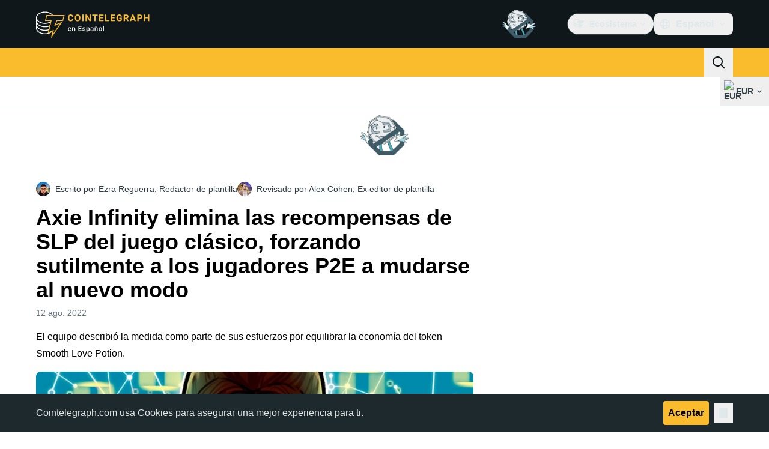

--- FILE ---
content_type: text/javascript; charset=utf-8
request_url: https://es.cointelegraph.com/_duck/ducklings/DTbSrzGu.js
body_size: -592
content:
import{_ as r}from"./DCqO6CoD.js";import{d as a,aO as s,C as i,o as d,F as n}from"./Doi8Iara.js";import{u as f}from"./Y-poqUTZ.js";import"./CghL1sBQ.js";import"./DrNn9P9l.js";import"./Bt6UJq7W.js";import"./DtHdsfJx.js";try{let e=typeof window<"u"?window:typeof global<"u"?global:typeof globalThis<"u"?globalThis:typeof self<"u"?self:{},t=new e.Error().stack;t&&(e._sentryDebugIds=e._sentryDebugIds||{},e._sentryDebugIds[t]="9b020202-ea63-47d2-95a8-42151be0b429",e._sentryDebugIdIdentifier="sentry-dbid-9b020202-ea63-47d2-95a8-42151be0b429")}catch{}const I=a({__name:"AffiliateLinksEmbed",setup(e){const t=f(s.AFFILIATE_LINKS),{variant:o}=t.item.props;return(l,p)=>(d(),i(n(r),{place:`${n(o)}_affiliate_links_stack`},null,8,["place"]))}});export{I as default};


--- FILE ---
content_type: text/javascript; charset=utf-8
request_url: https://es.cointelegraph.com/_duck/ducklings/DQUtXpnA.js
body_size: 1458
content:
import{_ as Y}from"./DCqO6CoD.js";import{d as N,b1 as O,L as U,N as V,bG as $,l as k,e as d,c7 as j,c as E,o as y,ao as G,n as X,r as Q,aQ as q,b as K,C as A,aA as J,F as p,D as W,ay as Z,Y as ee,at as L,as as H,bB as te,b2 as se,an as ne,c8 as oe,b8 as ae,aw as F,bD as ie}from"./Doi8Iara.js";import{u as re}from"./CJzZ8YCc.js";try{let i=typeof window<"u"?window:typeof global<"u"?global:typeof globalThis<"u"?globalThis:typeof self<"u"?self:{},l=new i.Error().stack;l&&(i._sentryDebugIds=i._sentryDebugIds||{},i._sentryDebugIds[l]="22f9b0b5-7f44-49ad-9d0c-f09f1cfc813e",i._sentryDebugIdIdentifier="sentry-dbid-22f9b0b5-7f44-49ad-9d0c-f09f1cfc813e")}catch{}const le={ref:"affix","data-testid":"ct-affix"},z=20,ce=N({__name:"CtAffix",props:{topSpacing:{default:0},bottomSpacing:{default:0}},setup(i){const l=O("affix"),m=O("affixInner"),c=U(null),_=U(null),v=()=>{const s=d(l),e=d(m);let t=d(c);const a=window.innerHeight,o=z+i.topSpacing,n=z+i.bottomSpacing,r=window.document.documentElement.scrollTop,b=r>(d(_)||0),{top:f,bottom:u,width:I,height:x}=s.getBoundingClientRect(),{paddingLeft:D,paddingRight:B}=getComputedStyle(s),P=parseInt(D),w=parseInt(B),M=I-P-w,{top:S,bottom:C,height:R}=e.getBoundingClientRect();s.style.minHeight=`${R}px`,e.style.width=`${M}px`;const h=R<a-o-n;if(x!==R&&(t==="INITIAL"?h&&C>=u?t="END":h&&f>=o?t="START":h&&S<=o?t="TOP":!h&&u<=a-n?t="END":!h&&C<=a-n?t="BOTTOM":!h&&f>=o?t="START":!h&&S>=o&&(t="TOP"):b?!h&&u<=a-n||h&&C>=u?t="END":!h&&C<=a-n?t="BOTTOM":h&&S<=o?t="TOP":t==="TOP"&&(t="UNTOP"):f>=o?t="START":S>=o?t="TOP":t==="BOTTOM"&&(t="UNBOTTOM"),_.value=r,t!==d(c))){switch(t){case"START":e.style.position="relative",e.style.top="auto",e.style.bottom="auto",e.style.transform="translate3d(0, 0, 0)";break;case"TOP":e.style.position="sticky",e.style.top=`${o}px`,e.style.bottom="auto",e.style.transform="translate3d(0, 0, 0)";break;case"UNTOP":e.style.position="relative",e.style.top="auto",e.style.bottom="auto",e.style.transform=`translate3d(0, ${Math.abs(f-S)}px, 0)`;break;case"BOTTOM":e.style.position="fixed",e.style.top="auto",e.style.bottom=`${n}px`,e.style.transform="translate3d(0, 0, 0)";break;case"UNBOTTOM":e.style.position="relative",e.style.top="auto",e.style.bottom="auto",e.style.transform=`translate3d(0, ${Math.abs(f-S)}px, 0)`;break;case"END":e.style.position="relative",e.style.top="auto",e.style.bottom="auto",e.style.transform=`translate3d(0, ${x-R}px, 0)`;break}c.value=t}},g=()=>{c.value="INITIAL";const s=d(m),e=d(l);s.style.position="relative",s.style.top="auto",s.style.bottom="auto",s.style.width="auto",s.style.transform="translate3d(0, 0, 0)",s.style.backfaceVisibility="hidden",s.style.willChange="position, transform",e.style.minHeight="0",e.style.willChange="min-height",v()},T=()=>{const s=d(l),e=d(m),t=window.document.webkitFullscreenElement||window.document.fullscreenElement;if(s||e){if(t){e.style.transform="unset",e.style.backfaceVisibility="unset",e.style.willChange="unset",s.style.willChange="unset";return}g()}};return V(()=>{g(),$(window,"scroll",v,{passive:!0,capture:!1}),$(window,"resize",g,{passive:!0,capture:!1}),$(window,"fullscreenchange",T,{passive:!0,capture:!1});const s=k(()=>{var o;const e=[],t=d(m),a=(o=d(l))==null?void 0:o.parentElement;return t&&e.push(t),a&&e.push(a),e});j(s,g)}),(s,e)=>(y(),E("div",le,[G("div",{ref:"affixInner","data-testid":"ct-affix-inner",class:X(s.$style["affix-inner"])},[Q(s.$slots,"default")],2)],512))}}),de={"affix-inner":"_affix-inner_mhzvp_1"},fe={$style:de},ue=q(ce,[["__cssModules",fe]]),pe=N({__name:"AdvertiseWithUsLink",setup(i){const l=K();return(m,c)=>{const _=J;return y(),A(_,{href:p(l).t("sidebar.banners.advertise.link"),target:"_blank",class:"block text-xs font-semibold text-ct-ds-fg-subtle hover:underline","data-testid":"sidebar-formula-link"},{default:W(()=>[Z(ee(p(l).t("sidebar.banners.advertise.link.label")),1)]),_:1},8,["href"])}}}),me=256/320,be=3,he=5,ye=N({__name:"SidebarItemView",props:{index:{},withEditorChoice:{type:Boolean}},setup(i){const l=k(()=>{const c=i.index===0;return!(!i.withEditorChoice&&c)}),m=k(()=>i.index>=be&&i.index<=he);return(c,_)=>(y(),E(L,null,[p(l)?(y(),A(p(Y),{key:0,place:"side",index:c.index,config:{aspectRatio:p(m)?me:null,closable:p(m)},class:X({"w-full":!0,"mt-0":c.index===0,"mt-2.5":c.index>0&&p(m),"mt-5":c.index>0&&!p(m)}),"data-testid":"sidebar-banner"},null,8,["index","config","class"])):H("",!0),p(l)&&c.index===5?(y(),A(pe,{key:1,class:"mt-2.5"})):H("",!0)],64))}}),xe={ref:"root",class:"h-auto w-80 shrink-0"},ge=["data-ct-sidebar-aside-index"],_e=0,Te=36,Se=100,ke=N({__name:"Sidebar",props:{withEditorChoice:{type:Boolean,default:!0}},setup(i){const l=Array.from({length:10},(t,a)=>a),m=O("root"),c=O("aside"),_=te(m),v=se("sticky_header_menu"),g=re(),T=t=>{if(t===0)return 0;const a=d(_.top);return a?Math.round(t-a):0},s=k(()=>{let t=_e;return d(v)&&(t+=Se),t}),e=k(()=>{const{breaks:t}=g,a=t.length+1,o=[];for(let n=0;n<a;n+=1){const r=t[n],b=n===0?void 0:g.breaks[n-1],f={};if(r){const u=T(r.top);let I=0,x=0;b&&(x=T(b.top)),b&&x&&(I=x+b.height),Object.assign(f,{height:u?`${u-I}px`:void 0,marginBottom:r.height?`${r.height}px`:void 0})}o.push(f)}return o});return V(()=>{const t=()=>{let n=d(c)||[];n=n.toSorted((r,b)=>{const f=Number(r.dataset.ctSidebarAsideIndex),u=Number(b.dataset.ctSidebarAsideIndex);return f-u});for(const r of n){const b=r.getBoundingClientRect(),f=Number(r.dataset.ctSidebarAsideIndex),u=g.breaks[f];if(!(Number.isInteger(f)&&u&&b.top!==0))continue;const x=T(u.top),D=x+u.height,B=T(b.top),P=B+b.height;let w=Math.min(P,D)-Math.max(B,x);w=Math.max(0,w);const M=Te+w;r.parentElement.style.setProperty("padding-block-end",`${M}px`)}},a=ne(),o=oe(t,{immediate:!0});ae(a.isScrolling,n=>{n?o.resume():o.pause()},{flush:"pre"}),t()}),(t,a)=>(y(),E("div",xe,[(y(!0),E(L,null,F(p(e),(o,n)=>(y(),A(p(ue),{key:n,class:"w-inherit h-full",style:ie(o),topSpacing:p(s)},{default:W(()=>[G("aside",{ref_for:!0,ref:"aside",class:"w-inherit","data-ct-sidebar-aside-index":n},[Q(t.$slots,"default"),(y(!0),E(L,null,F(p(l),r=>(y(),A(ye,{key:r,index:r,withEditorChoice:t.withEditorChoice},null,8,["index","withEditorChoice"]))),128))],8,ge)]),_:2},1032,["style","topSpacing"]))),128))],512))}});export{ke as _};


--- FILE ---
content_type: text/javascript; charset=utf-8
request_url: https://es.cointelegraph.com/_duck/ducklings/DEp4bx3d.js
body_size: 11059
content:
import{d as Et,t as Xe,aI as Qt,bn as Zt,l as E,a4 as Ft,e as y,L as Z,k as Te,F as w,N as wt,aD as Me,b8 as ye,bo as en,aJ as tn,aR as Be,a2 as nn,_ as re,M as rn,a3 as Qe,bp as ln,bq as an,br as un,bs as on,H as sn,C as cn,o as dn,D as fn,r as vn,bt as mn,bu as hn}from"./Doi8Iara.js";try{let e=typeof window<"u"?window:typeof global<"u"?global:typeof globalThis<"u"?globalThis:typeof self<"u"?self:{},t=new e.Error().stack;t&&(e._sentryDebugIds=e._sentryDebugIds||{},e._sentryDebugIds[t]="355cdd9d-749e-4010-afe8-15ad89bc69cb",e._sentryDebugIdIdentifier="sentry-dbid-355cdd9d-749e-4010-afe8-15ad89bc69cb")}catch{}/**
  * vee-validate v4.14.7
  * (c) 2024 Abdelrahman Awad
  * @license MIT
  */function H(e){return typeof e=="function"}function Pt(e){return e==null}const be=e=>e!==null&&!!e&&typeof e=="object"&&!Array.isArray(e);function lt(e){return Number(e)>=0}function yn(e){const t=parseFloat(e);return isNaN(t)?e:t}function bn(e){return typeof e=="object"&&e!==null}function gn(e){return e==null?e===void 0?"[object Undefined]":"[object Null]":Object.prototype.toString.call(e)}function ft(e){if(!bn(e)||gn(e)!=="[object Object]")return!1;if(Object.getPrototypeOf(e)===null)return!0;let t=e;for(;Object.getPrototypeOf(t)!==null;)t=Object.getPrototypeOf(t);return Object.getPrototypeOf(e)===t}function Ae(e,t){return Object.keys(t).forEach(n=>{if(ft(t[n])&&ft(e[n])){e[n]||(e[n]={}),Ae(e[n],t[n]);return}e[n]=t[n]}),e}function _e(e){const t=e.split(".");if(!t.length)return"";let n=String(t[0]);for(let r=1;r<t.length;r++){if(lt(t[r])){n+=`[${t[r]}]`;continue}n+=`.${t[r]}`}return n}const pn={};function On(e){return pn[e]}function vt(e,t,n){typeof n.value=="object"&&(n.value=A(n.value)),!n.enumerable||n.get||n.set||!n.configurable||!n.writable||t==="__proto__"?Object.defineProperty(e,t,n):e[t]=n.value}function A(e){if(typeof e!="object")return e;var t=0,n,r,a,u=Object.prototype.toString.call(e);if(u==="[object Object]"?a=Object.create(e.__proto__||null):u==="[object Array]"?a=Array(e.length):u==="[object Set]"?(a=new Set,e.forEach(function(c){a.add(A(c))})):u==="[object Map]"?(a=new Map,e.forEach(function(c,s){a.set(A(s),A(c))})):u==="[object Date]"?a=new Date(+e):u==="[object RegExp]"?a=new RegExp(e.source,e.flags):u==="[object DataView]"?a=new e.constructor(A(e.buffer)):u==="[object ArrayBuffer]"?a=e.slice(0):u.slice(-6)==="Array]"&&(a=new e.constructor(e)),a){for(r=Object.getOwnPropertySymbols(e);t<r.length;t++)vt(a,r[t],Object.getOwnPropertyDescriptor(e,r[t]));for(t=0,r=Object.getOwnPropertyNames(e);t<r.length;t++)Object.hasOwnProperty.call(a,n=r[t])&&a[n]===e[n]||vt(a,n,Object.getOwnPropertyDescriptor(e,n))}return a||e}const Ee=Symbol("vee-validate-form"),Vn=Symbol("vee-validate-form-context"),It=Symbol("vee-validate-field-instance"),mt=Symbol("Default empty value"),Sn=typeof window<"u";function Ze(e){return H(e)&&!!e.__locatorRef}function ee(e){return!!e&&H(e.parse)&&e.__type==="VVTypedSchema"}function Ne(e){return!!e&&H(e.validate)}function Ct(e){return e==="checkbox"||e==="radio"}function _n(e){return be(e)||Array.isArray(e)}function jn(e){return Array.isArray(e)?e.length===0:be(e)&&Object.keys(e).length===0}function Fe(e){return/^\[.+\]$/i.test(e)}function An(e){return Tt(e)&&e.multiple}function Tt(e){return e.tagName==="SELECT"}function Mt(e){return at(e)&&e.target&&"submit"in e.target}function at(e){return e?!!(typeof Event<"u"&&H(Event)&&e instanceof Event||e&&e.srcElement):!1}function L(e,t){if(e===t)return!0;if(e&&t&&typeof e=="object"&&typeof t=="object"){if(e.constructor!==t.constructor)return!1;var n,r,a;if(Array.isArray(e)){if(n=e.length,n!=t.length)return!1;for(r=n;r--!==0;)if(!L(e[r],t[r]))return!1;return!0}if(e instanceof Map&&t instanceof Map){if(e.size!==t.size)return!1;for(r of e.entries())if(!t.has(r[0]))return!1;for(r of e.entries())if(!L(r[1],t.get(r[0])))return!1;return!0}if(yt(e)&&yt(t))return!(e.size!==t.size||e.name!==t.name||e.lastModified!==t.lastModified||e.type!==t.type);if(e instanceof Set&&t instanceof Set){if(e.size!==t.size)return!1;for(r of e.entries())if(!t.has(r[0]))return!1;return!0}if(ArrayBuffer.isView(e)&&ArrayBuffer.isView(t)){if(n=e.length,n!=t.length)return!1;for(r=n;r--!==0;)if(e[r]!==t[r])return!1;return!0}if(e.constructor===RegExp)return e.source===t.source&&e.flags===t.flags;if(e.valueOf!==Object.prototype.valueOf)return e.valueOf()===t.valueOf();if(e.toString!==Object.prototype.toString)return e.toString()===t.toString();if(a=Object.keys(e),n=a.length-ht(e,a),n!==Object.keys(t).length-ht(t,Object.keys(t)))return!1;for(r=n;r--!==0;)if(!Object.prototype.hasOwnProperty.call(t,a[r]))return!1;for(r=n;r--!==0;){var u=a[r];if(!L(e[u],t[u]))return!1}return!0}return e!==e&&t!==t}function ht(e,t){let n=0;for(let a=t.length;a--!==0;){var r=t[a];e[r]===void 0&&n++}return n}function yt(e){return Sn?e instanceof File:!1}function Ue(e){return Fe(e)?e.replace(/\[|\]/gi,""):e}function G(e,t,n){return e?Fe(t)?e[Ue(t)]:(t||"").split(/\.|\[(\d+)\]/).filter(Boolean).reduce((a,u)=>_n(a)&&u in a?a[u]:n,e):n}function de(e,t,n){if(Fe(t)){e[Ue(t)]=n;return}const r=t.split(/\.|\[(\d+)\]/).filter(Boolean);let a=e;for(let u=0;u<r.length;u++){if(u===r.length-1){a[r[u]]=n;return}(!(r[u]in a)||Pt(a[r[u]]))&&(a[r[u]]=lt(r[u+1])?[]:{}),a=a[r[u]]}}function Ye(e,t){if(Array.isArray(e)&&lt(t)){e.splice(Number(t),1);return}be(e)&&delete e[t]}function bt(e,t){if(Fe(t)){delete e[Ue(t)];return}const n=t.split(/\.|\[(\d+)\]/).filter(Boolean);let r=e;for(let u=0;u<n.length;u++){if(u===n.length-1){Ye(r,n[u]);break}if(!(n[u]in r)||Pt(r[n[u]]))break;r=r[n[u]]}const a=n.map((u,c)=>G(e,n.slice(0,c).join(".")));for(let u=a.length-1;u>=0;u--)if(jn(a[u])){if(u===0){Ye(e,n[0]);continue}Ye(a[u-1],n[u-1])}}function K(e){return Object.keys(e)}function De(e,t=void 0){const n=Be();return(n==null?void 0:n.provides[e])||Ft(e,t)}function gt(e,t,n){if(Array.isArray(e)){const r=[...e],a=r.findIndex(u=>L(u,t));return a>=0?r.splice(a,1):r.push(t),r}return L(e,t)?n:t}function pt(e,t=0){let n=null,r=[];return function(...a){return n&&clearTimeout(n),n=setTimeout(()=>{const u=e(...a);r.forEach(c=>c(u)),r=[]},t),new Promise(u=>r.push(u))}}function En(e,t){return be(t)&&t.number?yn(e):e}function et(e,t){let n;return async function(...a){const u=e(...a);n=u;const c=await u;return u!==n?c:(n=void 0,t(c,a))}}function tt(e){return Array.isArray(e)?e:e?[e]:[]}function Pe(e,t){const n={};for(const r in e)t.includes(r)||(n[r]=e[r]);return n}function Fn(e){let t=null,n=[];return function(...r){const a=re(()=>{if(t!==a)return;const u=e(...r);n.forEach(c=>c(u)),n=[],t=null});return t=a,new Promise(u=>n.push(u))}}function wn(e,t,n){return t.slots.default?typeof e=="string"||!e?t.slots.default(n()):{default:()=>{var r,a;return(a=(r=t.slots).default)===null||a===void 0?void 0:a.call(r,n())}}:t.slots.default}function Je(e){if(Nt(e))return e._value}function Nt(e){return"_value"in e}function Pn(e){return e.type==="number"||e.type==="range"?Number.isNaN(e.valueAsNumber)?e.value:e.valueAsNumber:e.value}function Re(e){if(!at(e))return e;const t=e.target;if(Ct(t.type)&&Nt(t))return Je(t);if(t.type==="file"&&t.files){const n=Array.from(t.files);return t.multiple?n:n[0]}if(An(t))return Array.from(t.options).filter(n=>n.selected&&!n.disabled).map(Je);if(Tt(t)){const n=Array.from(t.options).find(r=>r.selected);return n?Je(n):t.value}return Pn(t)}function Rt(e){const t={};return Object.defineProperty(t,"_$$isNormalized",{value:!0,writable:!1,enumerable:!1,configurable:!1}),e?be(e)&&e._$$isNormalized?e:be(e)?Object.keys(e).reduce((n,r)=>{const a=In(e[r]);return e[r]!==!1&&(n[r]=Ot(a)),n},t):typeof e!="string"?t:e.split("|").reduce((n,r)=>{const a=Cn(r);return a.name&&(n[a.name]=Ot(a.params)),n},t):t}function In(e){return e===!0?[]:Array.isArray(e)||be(e)?e:[e]}function Ot(e){const t=n=>typeof n=="string"&&n[0]==="@"?Tn(n.slice(1)):n;return Array.isArray(e)?e.map(t):e instanceof RegExp?[e]:Object.keys(e).reduce((n,r)=>(n[r]=t(e[r]),n),{})}const Cn=e=>{let t=[];const n=e.split(":")[0];return e.includes(":")&&(t=e.split(":").slice(1).join(":").split(",")),{name:n,params:t}};function Tn(e){const t=n=>{var r;return(r=G(n,e))!==null&&r!==void 0?r:n[e]};return t.__locatorRef=e,t}function Mn(e){return Array.isArray(e)?e.filter(Ze):K(e).filter(t=>Ze(e[t])).map(t=>e[t])}const Nn={generateMessage:({field:e})=>`${e} is not valid.`,bails:!0,validateOnBlur:!0,validateOnChange:!0,validateOnInput:!1,validateOnModelUpdate:!0};let nt=Object.assign({},Nn);const je=()=>nt,Rn=e=>{nt=Object.assign(Object.assign({},nt),e)},cr=Rn;async function kt(e,t,n={}){const r=n==null?void 0:n.bails,a={name:(n==null?void 0:n.name)||"{field}",rules:t,label:n==null?void 0:n.label,bails:r??!0,formData:(n==null?void 0:n.values)||{}},u=await kn(a,e);return Object.assign(Object.assign({},u),{valid:!u.errors.length})}async function kn(e,t){const n=e.rules;if(ee(n)||Ne(n))return Un(t,Object.assign(Object.assign({},e),{rules:n}));if(H(n)||Array.isArray(n)){const s={field:e.label||e.name,name:e.name,label:e.label,form:e.formData,value:t},f=Array.isArray(n)?n:[n],d=f.length,h=[];for(let S=0;S<d;S++){const j=f[S],p=await j(t,s);if(!(typeof p!="string"&&!Array.isArray(p)&&p)){if(Array.isArray(p))h.push(...p);else{const $=typeof p=="string"?p:Ut(s);h.push($)}if(e.bails)return{errors:h}}}return{errors:h}}const r=Object.assign(Object.assign({},e),{rules:Rt(n)}),a=[],u=Object.keys(r.rules),c=u.length;for(let s=0;s<c;s++){const f=u[s],d=await Dn(r,t,{name:f,params:r.rules[f]});if(d.error&&(a.push(d.error),e.bails))return{errors:a}}return{errors:a}}function Bn(e){return!!e&&e.name==="ValidationError"}function Bt(e){return{__type:"VVTypedSchema",async parse(n,r){var a;try{return{output:await e.validate(n,{abortEarly:!1,context:(r==null?void 0:r.formData)||{}}),errors:[]}}catch(u){if(!Bn(u))throw u;if(!(!((a=u.inner)===null||a===void 0)&&a.length)&&u.errors.length)return{errors:[{path:u.path,errors:u.errors}]};const c=u.inner.reduce((s,f)=>{const d=f.path||"";return s[d]||(s[d]={errors:[],path:d}),s[d].errors.push(...f.errors),s},{});return{errors:Object.values(c)}}}}}async function Un(e,t){const r=await(ee(t.rules)?t.rules:Bt(t.rules)).parse(e,{formData:t.formData}),a=[];for(const u of r.errors)u.errors.length&&a.push(...u.errors);return{value:r.value,errors:a}}async function Dn(e,t,n){const r=On(n.name);if(!r)throw new Error(`No such validator '${n.name}' exists.`);const a=$n(n.params,e.formData),u={field:e.label||e.name,name:e.name,label:e.label,value:t,form:e.formData,rule:Object.assign(Object.assign({},n),{params:a})},c=await r(t,a,u);return typeof c=="string"?{error:c}:{error:c?void 0:Ut(u)}}function Ut(e){const t=je().generateMessage;return t?t(e):"Field is invalid"}function $n(e,t){const n=r=>Ze(r)?r(t):r;return Array.isArray(e)?e.map(n):Object.keys(e).reduce((r,a)=>(r[a]=n(e[a]),r),{})}async function zn(e,t){const r=await(ee(e)?e:Bt(e)).parse(A(t),{formData:A(t)}),a={},u={};for(const c of r.errors){const s=c.errors,f=(c.path||"").replace(/\["(\d+)"\]/g,(d,h)=>`[${h}]`);a[f]={valid:!s.length,errors:s},s.length&&(u[f]=s[0])}return{valid:!r.errors.length,results:a,errors:u,values:r.value,source:"schema"}}async function xn(e,t,n){const a=K(e).map(async d=>{var h,S,j;const p=(h=n==null?void 0:n.names)===null||h===void 0?void 0:h[d],T=await kt(G(t,d),e[d],{name:(p==null?void 0:p.name)||d,label:p==null?void 0:p.label,values:t,bails:(j=(S=n==null?void 0:n.bailsMap)===null||S===void 0?void 0:S[d])!==null&&j!==void 0?j:!0});return Object.assign(Object.assign({},T),{path:d})});let u=!0;const c=await Promise.all(a),s={},f={};for(const d of c)s[d.path]={valid:d.valid,errors:d.errors},d.valid||(u=!1,f[d.path]=d.errors[0]);return{valid:u,results:s,errors:f,source:"schema"}}let Vt=0;function Ln(e,t){const{value:n,initialValue:r,setInitialValue:a}=qn(e,t.modelValue,t.form);if(!t.form){let f=function(p){var T;"value"in p&&(n.value=p.value),"errors"in p&&h(p.errors),"touched"in p&&(j.touched=(T=p.touched)!==null&&T!==void 0?T:j.touched),"initialValue"in p&&a(p.initialValue)};const{errors:d,setErrors:h}=Gn(),S=Vt>=Number.MAX_SAFE_INTEGER?0:++Vt,j=Hn(n,r,d,t.schema);return{id:S,path:e,value:n,initialValue:r,meta:j,flags:{pendingUnmount:{[S]:!1},pendingReset:!1},errors:d,setState:f}}const u=t.form.createPathState(e,{bails:t.bails,label:t.label,type:t.type,validate:t.validate,schema:t.schema}),c=E(()=>u.errors);function s(f){var d,h,S;"value"in f&&(n.value=f.value),"errors"in f&&((d=t.form)===null||d===void 0||d.setFieldError(w(e),f.errors)),"touched"in f&&((h=t.form)===null||h===void 0||h.setFieldTouched(w(e),(S=f.touched)!==null&&S!==void 0?S:!1)),"initialValue"in f&&a(f.initialValue)}return{id:Array.isArray(u.id)?u.id[u.id.length-1]:u.id,path:e,value:n,errors:c,meta:u,initialValue:r,flags:u.__flags,setState:s}}function qn(e,t,n){const r=Z(w(t));function a(){return n?G(n.initialValues.value,w(e),w(r)):w(r)}function u(d){if(!n){r.value=d;return}n.setFieldInitialValue(w(e),d,!0)}const c=E(a);if(!n)return{value:Z(a()),initialValue:c,setInitialValue:u};const s=Wn(t,n,c,e);return n.stageInitialValue(w(e),s,!0),{value:E({get(){return G(n.values,w(e))},set(d){n.setFieldValue(w(e),d,!1)}}),initialValue:c,setInitialValue:u}}function Wn(e,t,n,r){return Me(e)?w(e):e!==void 0?e:G(t.values,w(r),w(n))}function Hn(e,t,n,r){const a=E(()=>{var c,s,f;return(f=(s=(c=y(r))===null||c===void 0?void 0:c.describe)===null||s===void 0?void 0:s.call(c).required)!==null&&f!==void 0?f:!1}),u=Te({touched:!1,pending:!1,valid:!0,required:a,validated:!!w(n).length,initialValue:E(()=>w(t)),dirty:E(()=>!L(w(e),w(t)))});return ye(n,c=>{u.valid=!c.length},{immediate:!0,flush:"sync"}),u}function Gn(){const e=Z([]);return{errors:e,setErrors:t=>{e.value=tt(t)}}}function dr(e,t,n){return Ct(n==null?void 0:n.type)?Yn(e,t,n):Dt(e,t,n)}function Dt(e,t,n){const{initialValue:r,validateOnMount:a,bails:u,type:c,checkedValue:s,label:f,validateOnValueUpdate:d,uncheckedValue:h,controlled:S,keepValueOnUnmount:j,syncVModel:p,form:T}=Kn(n),$=S?De(Ee):void 0,_=T||$,z=E(()=>_e(y(e))),B=E(()=>{if(y(_==null?void 0:_.schema))return;const V=w(t);return Ne(V)||ee(V)||H(V)||Array.isArray(V)?V:Rt(V)}),ge=!H(B.value)&&ee(y(t)),{id:ie,value:le,initialValue:te,meta:N,setState:ae,errors:pe,flags:ue}=Ln(z,{modelValue:r,form:_,bails:u,label:f,type:c,validate:B.value?k:void 0,schema:ge?t:void 0}),q=E(()=>pe.value[0]);p&&Jn({value:le,prop:p,handleChange:F,shouldValidate:()=>d&&!ue.pendingReset});const oe=(m,V=!1)=>{N.touched=!0,V&&X()};async function fe(m){var V,I;if(_!=null&&_.validateSchema){const{results:P}=await _.validateSchema(m);return(V=P[y(z)])!==null&&V!==void 0?V:{valid:!0,errors:[]}}return B.value?kt(le.value,B.value,{name:y(z),label:y(f),values:(I=_==null?void 0:_.values)!==null&&I!==void 0?I:{},bails:u}):{valid:!0,errors:[]}}const X=et(async()=>(N.pending=!0,N.validated=!0,fe("validated-only")),m=>(ue.pendingUnmount[x.id]||(ae({errors:m.errors}),N.pending=!1,N.valid=m.valid),m)),Q=et(async()=>fe("silent"),m=>(N.valid=m.valid,m));function k(m){return(m==null?void 0:m.mode)==="silent"?Q():X()}function F(m,V=!0){const I=Re(m);Ve(I,V)}wt(()=>{if(a)return X();(!_||!_.validateSchema)&&Q()});function ve(m){N.touched=m}function se(m){var V;const I=m&&"value"in m?m.value:te.value;ae({value:A(I),initialValue:A(I),touched:(V=m==null?void 0:m.touched)!==null&&V!==void 0?V:!1,errors:(m==null?void 0:m.errors)||[]}),N.pending=!1,N.validated=!1,Q()}const me=Be();function Ve(m,V=!0){le.value=me&&p?En(m,me.props.modelModifiers):m,(V?X:Q)()}function we(m){ae({errors:Array.isArray(m)?m:[m]})}const ut=E({get(){return le.value},set(m){Ve(m,d)}}),x={id:ie,name:z,label:f,value:ut,meta:N,errors:pe,errorMessage:q,type:c,checkedValue:s,uncheckedValue:h,bails:u,keepValueOnUnmount:j,resetField:se,handleReset:()=>se(),validate:k,handleChange:F,handleBlur:oe,setState:ae,setTouched:ve,setErrors:we,setValue:Ve};if(Qe(It,x),Me(t)&&typeof w(t)!="function"&&ye(t,(m,V)=>{L(m,V)||(N.validated?X():Q())},{deep:!0}),!_)return x;const $e=E(()=>{const m=B.value;return!m||H(m)||Ne(m)||ee(m)||Array.isArray(m)?{}:Object.keys(m).reduce((V,I)=>{const P=Mn(m[I]).map(ce=>ce.__locatorRef).reduce((ce,ne)=>{const Y=G(_.values,ne)||_.values[ne];return Y!==void 0&&(ce[ne]=Y),ce},{});return Object.assign(V,P),V},{})});return ye($e,(m,V)=>{if(!Object.keys(m).length)return;!L(m,V)&&(N.validated?X():Q())}),tn(()=>{var m;const V=(m=y(x.keepValueOnUnmount))!==null&&m!==void 0?m:y(_.keepValuesOnUnmount),I=y(z);if(V||!_||ue.pendingUnmount[x.id]){_==null||_.removePathState(I,ie);return}ue.pendingUnmount[x.id]=!0;const P=_.getPathState(I);if(Array.isArray(P==null?void 0:P.id)&&(P!=null&&P.multiple)?P!=null&&P.id.includes(x.id):(P==null?void 0:P.id)===x.id){if(P!=null&&P.multiple&&Array.isArray(P.value)){const ne=P.value.findIndex(Y=>L(Y,y(x.checkedValue)));if(ne>-1){const Y=[...P.value];Y.splice(ne,1),_.setFieldValue(I,Y)}Array.isArray(P.id)&&P.id.splice(P.id.indexOf(x.id),1)}else _.unsetPathValue(y(z));_.removePathState(I,ie)}}),x}function Kn(e){const t=()=>({initialValue:void 0,validateOnMount:!1,bails:!0,label:void 0,validateOnValueUpdate:!0,keepValueOnUnmount:void 0,syncVModel:!1,controlled:!0}),n=!!(e!=null&&e.syncVModel),r=typeof(e==null?void 0:e.syncVModel)=="string"?e.syncVModel:(e==null?void 0:e.modelPropName)||"modelValue",a=n&&!("initialValue"in(e||{}))?rt(Be(),r):e==null?void 0:e.initialValue;if(!e)return Object.assign(Object.assign({},t()),{initialValue:a});const u="valueProp"in e?e.valueProp:e.checkedValue,c="standalone"in e?!e.standalone:e.controlled,s=(e==null?void 0:e.modelPropName)||(e==null?void 0:e.syncVModel)||!1;return Object.assign(Object.assign(Object.assign({},t()),e||{}),{initialValue:a,controlled:c??!0,checkedValue:u,syncVModel:s})}function Yn(e,t,n){const r=n!=null&&n.standalone?void 0:De(Ee),a=n==null?void 0:n.checkedValue,u=n==null?void 0:n.uncheckedValue;function c(s){const f=s.handleChange,d=E(()=>{const S=y(s.value),j=y(a);return Array.isArray(S)?S.findIndex(p=>L(p,j))>=0:L(j,S)});function h(S,j=!0){var p,T;if(d.value===((p=S==null?void 0:S.target)===null||p===void 0?void 0:p.checked)){j&&s.validate();return}const $=y(e),_=r==null?void 0:r.getPathState($),z=Re(S);let B=(T=y(a))!==null&&T!==void 0?T:z;r&&(_!=null&&_.multiple)&&_.type==="checkbox"?B=gt(G(r.values,$)||[],B,void 0):(n==null?void 0:n.type)==="checkbox"&&(B=gt(y(s.value),B,y(u))),f(B,j)}return Object.assign(Object.assign({},s),{checked:d,checkedValue:a,uncheckedValue:u,handleChange:h})}return c(Dt(e,t,n))}function Jn({prop:e,value:t,handleChange:n,shouldValidate:r}){const a=Be();if(!a||!e)return;const u=typeof e=="string"?e:"modelValue",c=`update:${u}`;u in a.props&&(ye(t,s=>{L(s,rt(a,u))||a.emit(c,s)}),ye(()=>rt(a,u),s=>{if(s===mt&&t.value===void 0)return;const f=s===mt?void 0:s;L(f,t.value)||n(f,r())}))}function rt(e,t){if(e)return e.props[t]}let Xn=0;const Ie=["bails","fieldsCount","id","multiple","type","validate"];function $t(e){const t=(e==null?void 0:e.initialValues)||{},n=Object.assign({},y(t)),r=w(e==null?void 0:e.validationSchema);return r&&ee(r)&&H(r.cast)?A(r.cast(n)||{}):A(n)}function Qn(e){var t;const n=Xn++,r=(e==null?void 0:e.name)||"Form";let a=0;const u=Z(!1),c=Z(!1),s=Z(0),f=[],d=Te($t(e)),h=Z([]),S=Z({}),j=Z({}),p=Fn(()=>{j.value=h.value.reduce((l,i)=>(l[_e(y(i.path))]=i,l),{})});function T(l,i){const o=F(l);if(!o){typeof l=="string"&&(S.value[_e(l)]=tt(i));return}if(typeof l=="string"){const v=_e(l);S.value[v]&&delete S.value[v]}o.errors=tt(i),o.valid=!o.errors.length}function $(l){K(l).forEach(i=>{T(i,l[i])})}e!=null&&e.initialErrors&&$(e.initialErrors);const _=E(()=>{const l=h.value.reduce((i,o)=>(o.errors.length&&(i[y(o.path)]=o.errors),i),{});return Object.assign(Object.assign({},S.value),l)}),z=E(()=>K(_.value).reduce((l,i)=>{const o=_.value[i];return o!=null&&o.length&&(l[i]=o[0]),l},{})),B=E(()=>h.value.reduce((l,i)=>(l[y(i.path)]={name:y(i.path)||"",label:i.label||""},l),{})),ge=E(()=>h.value.reduce((l,i)=>{var o;return l[y(i.path)]=(o=i.bails)!==null&&o!==void 0?o:!0,l},{})),ie=Object.assign({},(e==null?void 0:e.initialErrors)||{}),le=(t=e==null?void 0:e.keepValuesOnUnmount)!==null&&t!==void 0?t:!1,{initialValues:te,originalInitialValues:N,setInitialValues:ae}=er(h,d,e),pe=Zn(h,d,N,z),ue=E(()=>h.value.reduce((l,i)=>{const o=G(d,y(i.path));return de(l,y(i.path),o),l},{})),q=e==null?void 0:e.validationSchema;function oe(l,i){var o,v;const g=E(()=>G(te.value,y(l))),O=j.value[y(l)],b=(i==null?void 0:i.type)==="checkbox"||(i==null?void 0:i.type)==="radio";if(O&&b){O.multiple=!0;const J=a++;return Array.isArray(O.id)?O.id.push(J):O.id=[O.id,J],O.fieldsCount++,O.__flags.pendingUnmount[J]=!1,O}const M=E(()=>G(d,y(l))),R=y(l),U=se.findIndex(J=>J===R);U!==-1&&se.splice(U,1);const C=E(()=>{var J,Se,We,He;const Ge=y(q);if(ee(Ge))return(Se=(J=Ge.describe)===null||J===void 0?void 0:J.call(Ge,y(l)).required)!==null&&Se!==void 0?Se:!1;const Ke=y(i==null?void 0:i.schema);return ee(Ke)&&(He=(We=Ke.describe)===null||We===void 0?void 0:We.call(Ke).required)!==null&&He!==void 0?He:!1}),D=a++,W=Te({id:D,path:l,touched:!1,pending:!1,valid:!0,validated:!!(!((o=ie[R])===null||o===void 0)&&o.length),required:C,initialValue:g,errors:rn([]),bails:(v=i==null?void 0:i.bails)!==null&&v!==void 0?v:!1,label:i==null?void 0:i.label,type:(i==null?void 0:i.type)||"default",value:M,multiple:!1,__flags:{pendingUnmount:{[D]:!1},pendingReset:!1},fieldsCount:1,validate:i==null?void 0:i.validate,dirty:E(()=>!L(w(M),w(g)))});return h.value.push(W),j.value[R]=W,p(),z.value[R]&&!ie[R]&&re(()=>{he(R,{mode:"silent"})}),Me(l)&&ye(l,J=>{p();const Se=A(M.value);j.value[J]=W,re(()=>{de(d,J,Se)})}),W}const fe=pt(ct,5),X=pt(ct,5),Q=et(async l=>await(l==="silent"?fe():X()),(l,[i])=>{const o=K(V.errorBag.value),g=[...new Set([...K(l.results),...h.value.map(O=>O.path),...o])].sort().reduce((O,b)=>{var M;const R=b,U=F(R)||ve(R),C=((M=l.results[R])===null||M===void 0?void 0:M.errors)||[],D=y(U==null?void 0:U.path)||R,W=tr({errors:C,valid:!C.length},O.results[D]);return O.results[D]=W,W.valid||(O.errors[D]=W.errors[0]),U&&S.value[D]&&delete S.value[D],U?(U.valid=W.valid,i==="silent"||i==="validated-only"&&!U.validated||T(U,W.errors),O):(T(D,C),O)},{valid:l.valid,results:{},errors:{},source:l.source});return l.values&&(g.values=l.values,g.source=l.source),K(g.results).forEach(O=>{var b;const M=F(O);M&&i!=="silent"&&(i==="validated-only"&&!M.validated||T(M,(b=g.results[O])===null||b===void 0?void 0:b.errors))}),g});function k(l){h.value.forEach(l)}function F(l){const i=typeof l=="string"?_e(l):l;return typeof i=="string"?j.value[i]:i}function ve(l){return h.value.filter(o=>l.startsWith(y(o.path))).reduce((o,v)=>o?v.path.length>o.path.length?v:o:v,void 0)}let se=[],me;function Ve(l){return se.push(l),me||(me=re(()=>{[...se].sort().reverse().forEach(o=>{bt(d,o)}),se=[],me=null})),me}function we(l){return function(o,v){return function(O){return O instanceof Event&&(O.preventDefault(),O.stopPropagation()),k(b=>b.touched=!0),u.value=!0,s.value++,Oe().then(b=>{const M=A(d);if(b.valid&&typeof o=="function"){const R=A(ue.value);let U=l?R:M;return b.values&&(U=b.source==="schema"?b.values:Object.assign({},U,b.values)),o(U,{evt:O,controlledValues:R,setErrors:$,setFieldError:T,setTouched:ze,setFieldTouched:Y,setValues:ce,setFieldValue:I,resetForm:xe,resetField:ot})}!b.valid&&typeof v=="function"&&v({values:M,evt:O,errors:b.errors,results:b.results})}).then(b=>(u.value=!1,b),b=>{throw u.value=!1,b})}}}const x=we(!1);x.withControlled=we(!0);function $e(l,i){const o=h.value.findIndex(g=>g.path===l&&(Array.isArray(g.id)?g.id.includes(i):g.id===i)),v=h.value[o];if(!(o===-1||!v)){if(re(()=>{he(l,{mode:"silent",warn:!1})}),v.multiple&&v.fieldsCount&&v.fieldsCount--,Array.isArray(v.id)){const g=v.id.indexOf(i);g>=0&&v.id.splice(g,1),delete v.__flags.pendingUnmount[i]}(!v.multiple||v.fieldsCount<=0)&&(h.value.splice(o,1),st(l),p(),delete j.value[l])}}function m(l){K(j.value).forEach(i=>{i.startsWith(l)&&delete j.value[i]}),h.value=h.value.filter(i=>!i.path.startsWith(l)),re(()=>{p()})}const V={name:r,formId:n,values:d,controlledValues:ue,errorBag:_,errors:z,schema:q,submitCount:s,meta:pe,isSubmitting:u,isValidating:c,fieldArrays:f,keepValuesOnUnmount:le,validateSchema:w(q)?Q:void 0,validate:Oe,setFieldError:T,validateField:he,setFieldValue:I,setValues:ce,setErrors:$,setFieldTouched:Y,setTouched:ze,resetForm:xe,resetField:ot,handleSubmit:x,useFieldModel:Yt,defineInputBinds:Jt,defineComponentBinds:Xt,defineField:qe,stageInitialValue:Gt,unsetInitialValue:st,setFieldInitialValue:Le,createPathState:oe,getPathState:F,unsetPathValue:Ve,removePathState:$e,initialValues:te,getAllPathStates:()=>h.value,destroyPath:m,isFieldTouched:qt,isFieldDirty:Wt,isFieldValid:Ht};function I(l,i,o=!0){const v=A(i),g=typeof l=="string"?l:l.path;F(g)||oe(g),de(d,g,v),o&&he(g)}function P(l,i=!0){K(d).forEach(o=>{delete d[o]}),K(l).forEach(o=>{I(o,l[o],!1)}),i&&Oe()}function ce(l,i=!0){Ae(d,l),f.forEach(o=>o&&o.reset()),i&&Oe()}function ne(l,i){const o=F(y(l))||oe(l);return E({get(){return o.value},set(v){var g;const O=y(l);I(O,v,(g=y(i))!==null&&g!==void 0?g:!1)}})}function Y(l,i){const o=F(l);o&&(o.touched=i)}function qt(l){const i=F(l);return i?i.touched:h.value.filter(o=>o.path.startsWith(l)).some(o=>o.touched)}function Wt(l){const i=F(l);return i?i.dirty:h.value.filter(o=>o.path.startsWith(l)).some(o=>o.dirty)}function Ht(l){const i=F(l);return i?i.valid:h.value.filter(o=>o.path.startsWith(l)).every(o=>o.valid)}function ze(l){if(typeof l=="boolean"){k(i=>{i.touched=l});return}K(l).forEach(i=>{Y(i,!!l[i])})}function ot(l,i){var o;const v=i&&"value"in i?i.value:G(te.value,l),g=F(l);g&&(g.__flags.pendingReset=!0),Le(l,A(v),!0),I(l,v,!1),Y(l,(o=i==null?void 0:i.touched)!==null&&o!==void 0?o:!1),T(l,(i==null?void 0:i.errors)||[]),re(()=>{g&&(g.__flags.pendingReset=!1)})}function xe(l,i){let o=A(l!=null&&l.values?l.values:N.value);o=i!=null&&i.force?o:Ae(N.value,o),o=ee(q)&&H(q.cast)?q.cast(o):o,ae(o,{force:i==null?void 0:i.force}),k(v=>{var g;v.__flags.pendingReset=!0,v.validated=!1,v.touched=((g=l==null?void 0:l.touched)===null||g===void 0?void 0:g[y(v.path)])||!1,I(y(v.path),G(o,y(v.path)),!1),T(y(v.path),void 0)}),i!=null&&i.force?P(o,!1):ce(o,!1),$((l==null?void 0:l.errors)||{}),s.value=(l==null?void 0:l.submitCount)||0,re(()=>{Oe({mode:"silent"}),k(v=>{v.__flags.pendingReset=!1})})}async function Oe(l){const i=(l==null?void 0:l.mode)||"force";if(i==="force"&&k(b=>b.validated=!0),V.validateSchema)return V.validateSchema(i);c.value=!0;const o=await Promise.all(h.value.map(b=>b.validate?b.validate(l).then(M=>({key:y(b.path),valid:M.valid,errors:M.errors,value:M.value})):Promise.resolve({key:y(b.path),valid:!0,errors:[],value:void 0})));c.value=!1;const v={},g={},O={};for(const b of o)v[b.key]={valid:b.valid,errors:b.errors},b.value&&de(O,b.key,b.value),b.errors.length&&(g[b.key]=b.errors[0]);return{valid:o.every(b=>b.valid),results:v,errors:g,values:O,source:"fields"}}async function he(l,i){var o;const v=F(l);if(v&&(i==null?void 0:i.mode)!=="silent"&&(v.validated=!0),q){const{results:g}=await Q((i==null?void 0:i.mode)||"validated-only");return g[l]||{errors:[],valid:!0}}return v!=null&&v.validate?v.validate(i):(!v&&(o=i==null?void 0:i.warn),Promise.resolve({errors:[],valid:!0}))}function st(l){bt(te.value,l)}function Gt(l,i,o=!1){Le(l,i),de(d,l,i),o&&!(e!=null&&e.initialValues)&&de(N.value,l,A(i))}function Le(l,i,o=!1){de(te.value,l,A(i)),o&&de(N.value,l,A(i))}async function ct(){const l=w(q);if(!l)return{valid:!0,results:{},errors:{},source:"none"};c.value=!0;const i=Ne(l)||ee(l)?await zn(l,d):await xn(l,d,{names:B.value,bailsMap:ge.value});return c.value=!1,i}const Kt=x((l,{evt:i})=>{Mt(i)&&i.target.submit()});wt(()=>{if(e!=null&&e.initialErrors&&$(e.initialErrors),e!=null&&e.initialTouched&&ze(e.initialTouched),e!=null&&e.validateOnMount){Oe();return}V.validateSchema&&V.validateSchema("silent")}),Me(q)&&ye(q,()=>{var l;(l=V.validateSchema)===null||l===void 0||l.call(V,"validated-only")}),Qe(Ee,V);function qe(l,i){const o=H(i)||i==null?void 0:i.label,v=F(y(l))||oe(l,{label:o}),g=()=>H(i)?i(Pe(v,Ie)):i||{};function O(){var C;v.touched=!0,((C=g().validateOnBlur)!==null&&C!==void 0?C:je().validateOnBlur)&&he(y(v.path))}function b(){var C;((C=g().validateOnInput)!==null&&C!==void 0?C:je().validateOnInput)&&re(()=>{he(y(v.path))})}function M(){var C;((C=g().validateOnChange)!==null&&C!==void 0?C:je().validateOnChange)&&re(()=>{he(y(v.path))})}const R=E(()=>{const C={onChange:M,onInput:b,onBlur:O};return H(i)?Object.assign(Object.assign({},C),i(Pe(v,Ie)).props||{}):i!=null&&i.props?Object.assign(Object.assign({},C),i.props(Pe(v,Ie))):C});return[ne(l,()=>{var C,D,W;return(W=(C=g().validateOnModelUpdate)!==null&&C!==void 0?C:(D=je())===null||D===void 0?void 0:D.validateOnModelUpdate)!==null&&W!==void 0?W:!0}),R]}function Yt(l){return Array.isArray(l)?l.map(i=>ne(i,!0)):ne(l)}function Jt(l,i){const[o,v]=qe(l,i);function g(){v.value.onBlur()}function O(M){const R=Re(M);I(y(l),R,!1),v.value.onInput()}function b(M){const R=Re(M);I(y(l),R,!1),v.value.onChange()}return E(()=>Object.assign(Object.assign({},v.value),{onBlur:g,onInput:O,onChange:b,value:o.value}))}function Xt(l,i){const[o,v]=qe(l,i),g=F(y(l));function O(b){o.value=b}return E(()=>{const b=H(i)?i(Pe(g,Ie)):i||{};return Object.assign({[b.model||"modelValue"]:o.value,[`onUpdate:${b.model||"modelValue"}`]:O},v.value)})}const dt=Object.assign(Object.assign({},V),{values:en(d),handleReset:()=>xe(),submitForm:Kt});return Qe(Vn,dt),dt}function Zn(e,t,n,r){const a={touched:"some",pending:"some",valid:"every"},u=E(()=>!L(t,w(n)));function c(){const f=e.value;return K(a).reduce((d,h)=>{const S=a[h];return d[h]=f[S](j=>j[h]),d},{})}const s=Te(c());return nn(()=>{const f=c();s.touched=f.touched,s.valid=f.valid,s.pending=f.pending}),E(()=>Object.assign(Object.assign({initialValues:w(n)},s),{valid:s.valid&&!K(r.value).length,dirty:u.value}))}function er(e,t,n){const r=$t(n),a=Z(r),u=Z(A(r));function c(s,f){f!=null&&f.force?(a.value=A(s),u.value=A(s)):(a.value=Ae(A(a.value)||{},A(s)),u.value=Ae(A(u.value)||{},A(s))),f!=null&&f.updateFields&&e.value.forEach(d=>{if(d.touched)return;const S=G(a.value,y(d.path));de(t,y(d.path),A(S))})}return{initialValues:a,originalInitialValues:u,setInitialValues:c}}function tr(e,t){return t?{valid:e.valid&&t.valid,errors:[...e.errors,...t.errors]}:e}const nr=Et({name:"Form",inheritAttrs:!1,props:{as:{type:null,default:"form"},validationSchema:{type:Object,default:void 0},initialValues:{type:Object,default:void 0},initialErrors:{type:Object,default:void 0},initialTouched:{type:Object,default:void 0},validateOnMount:{type:Boolean,default:!1},onSubmit:{type:Function,default:void 0},onInvalidSubmit:{type:Function,default:void 0},keepValues:{type:Boolean,default:!1},name:{type:String,default:"Form"}},setup(e,t){const n=Xe(e,"validationSchema"),r=Xe(e,"keepValues"),{errors:a,errorBag:u,values:c,meta:s,isSubmitting:f,isValidating:d,submitCount:h,controlledValues:S,validate:j,validateField:p,handleReset:T,resetForm:$,handleSubmit:_,setErrors:z,setFieldError:B,setFieldValue:ge,setValues:ie,setFieldTouched:le,setTouched:te,resetField:N}=Qn({validationSchema:n.value?n:void 0,initialValues:e.initialValues,initialErrors:e.initialErrors,initialTouched:e.initialTouched,validateOnMount:e.validateOnMount,keepValuesOnUnmount:r,name:e.name}),ae=_((k,{evt:F})=>{Mt(F)&&F.target.submit()},e.onInvalidSubmit),pe=e.onSubmit?_(e.onSubmit,e.onInvalidSubmit):ae;function ue(k){at(k)&&k.preventDefault(),T(),typeof t.attrs.onReset=="function"&&t.attrs.onReset()}function q(k,F){return _(typeof k=="function"&&!F?k:F,e.onInvalidSubmit)(k)}function oe(){return A(c)}function fe(){return A(s.value)}function X(){return A(a.value)}function Q(){return{meta:s.value,errors:a.value,errorBag:u.value,values:c,isSubmitting:f.value,isValidating:d.value,submitCount:h.value,controlledValues:S.value,validate:j,validateField:p,handleSubmit:q,handleReset:T,submitForm:ae,setErrors:z,setFieldError:B,setFieldValue:ge,setValues:ie,setFieldTouched:le,setTouched:te,resetForm:$,resetField:N,getValues:oe,getMeta:fe,getErrors:X}}return t.expose({setFieldError:B,setErrors:z,setFieldValue:ge,setValues:ie,setFieldTouched:le,setTouched:te,resetForm:$,validate:j,validateField:p,resetField:N,getValues:oe,getMeta:fe,getErrors:X,values:c,meta:s,errors:a}),function(){const F=e.as==="form"?e.as:e.as?Qt(e.as):null,ve=wn(F,t,Q);return F?Zt(F,Object.assign(Object.assign(Object.assign({},F==="form"?{novalidate:!0}:{}),t.attrs),{onSubmit:pe,onReset:ue}),ve):ve}}}),rr=nr;function fr(){const e=De(Ee);return E(()=>{var t;return(t=e==null?void 0:e.isSubmitting.value)!==null&&t!==void 0?t:!1})}function vr(e){const t=De(Ee),n=e?void 0:Ft(It);return E(()=>e?t==null?void 0:t.errors.value[y(e)]:n==null?void 0:n.errorMessage.value)}/**
  * vee-validate v4.15.1
  * (c) 2025 Abdelrahman Awad
  * @license MIT
  */const ke=e=>e!==null&&!!e&&typeof e=="object"&&!Array.isArray(e);function zt(e){return Number(e)>=0}function ir(e){return typeof e=="object"&&e!==null}function lr(e){return e==null?e===void 0?"[object Undefined]":"[object Null]":Object.prototype.toString.call(e)}function St(e){if(!ir(e)||lr(e)!=="[object Object]")return!1;if(Object.getPrototypeOf(e)===null)return!0;let t=e;for(;Object.getPrototypeOf(t)!==null;)t=Object.getPrototypeOf(t);return Object.getPrototypeOf(e)===t}function xt(e,t){return Object.keys(t).forEach(n=>{if(St(t[n])&&St(e[n])){e[n]||(e[n]={}),xt(e[n],t[n]);return}e[n]=t[n]}),e}function ar(e){const t=e.split(".");if(!t.length)return"";let n=String(t[0]);for(let r=1;r<t.length;r++){if(zt(t[r])){n+=`[${t[r]}]`;continue}n+=`.${t[r]}`}return n}function ur(e,t){return{__type:"VVTypedSchema",async parse(r){const a=await an(e,r,t);if(a.success)return{value:a.output,errors:[]};const u={};return Lt(a.issues,u),{errors:Object.values(u)}},cast(r){if(e.async)return r;const a=ln(e,r,t);if(a.success)return a.output;const u=on(sn(e));return ke(u)&&ke(r)?xt(u,r):r},describe(r){try{if(!r)return{required:!_t(e),exists:!0};const a=it(r,e);return a?{required:!_t(a),exists:!0}:{required:!1,exists:!1}}catch{return{required:!1,exists:!1}}}}}function Lt(e,t){e.forEach(n=>{const r=ar(un(n)||"");n.issues&&(Lt(n.issues.flatMap(a=>a.issues||[]),t),!r)||(t[r]||(t[r]={errors:[],path:r}),t[r].errors.push(n.message))})}function it(e,t){var n,r,a,u;if(jt(t))return(n=t.options.map(f=>it(e,f)).find(Boolean))!==null&&n!==void 0?n:null;if(At(t))return(r=t.options.map(f=>it(e,f)).find(Boolean))!==null&&r!==void 0?r:null;if(!Ce(t))return null;if(Fe(e))return t.entries[Ue(e)];const c=(e||"").split(/\.|\[(\d+)\]/).filter(Boolean);let s=t;for(let f=0;f<=c.length;f++){const d=c[f];if(!d||!s)return s;if(jt(s)&&(s=(a=s.options.find(h=>Ce(h)&&h.entries[d]))!==null&&a!==void 0?a:s),At(s)&&(s=(u=s.options.find(h=>Ce(h)&&h.entries[d]))!==null&&u!==void 0?u:s),Ce(s)){s=s.entries[d]||null;continue}zt(d)&&or(s)&&(s=s.item)}return null}function _t(e){return e.type==="optional"}function or(e){return ke(e)&&"item"in e}function Ce(e){return ke(e)&&"entries"in e}function jt(e){return e.type==="intersect"}function At(e){return e.type==="variant"}const mr=Et({__name:"CtForm",props:{initialValues:{},schema:{},onSubmit:{}},emits:["submit"],setup(e){const t=e,n=c=>(...f)=>{setTimeout(()=>c(...f),0)},r=Xe(()=>ur(t.schema)),a=(c,s)=>{var f;return(f=t.onSubmit)==null?void 0:f.call(t,u(c),{...s,setErrors:n(u(s.setErrors)),setFieldError:n(u(s.setFieldError))})},u=c=>c;return(c,s)=>(dn(),cn(w(rr),{initialValues:c.initialValues,validationSchema:w(r),onSubmit:a,"data-testid":"ct-form"},{default:fn(f=>[vn(c.$slots,"default",mn(hn(u(f))))]),_:3},8,["initialValues","validationSchema"]))}});export{mr as _,fr as a,vr as b,cr as c,dr as u};


--- FILE ---
content_type: text/javascript; charset=utf-8
request_url: https://es.cointelegraph.com/_duck/ducklings/DK6ETPKi.js
body_size: 12530
content:
import{em as K,en as Le,eo as Ce,ep as Fe,eq as ct,er as x,es as re,et as V,eu as se,ev as v,ew as ut,ex as oe,ey as ft,ez as lt,eA as dt,eB as pt,eC as mt,eD as gt,eE as we,eF as ht,eG as _t,eH as Et,eI as Y,eJ as De,eK as L,eL as Pe,eM as Me,eN as yt,eO as ie,eP as vt,eQ as bt,eR as C,eS as y,eT as Be,eU as ae,eV as St,eW as ce,eX as ue,eY as g,eZ as h,e_ as $e,e$ as w,f0 as U,f1 as He,f2 as Ue,f3 as Tt,f4 as _,f5 as fe,f6 as je,f7 as It,f8 as le,f9 as I,fa as Ot,fb as j,fc as kt,fd as We,fe as de,ff as Rt,fg as pe,fh as J,fi as F,fj as xt,fk as At,fl as m,fm as E,fn as Nt,fo as Lt,fp as S,fq as Ct,fr as Ft,fs as qe,ft as wt,fu as M,fv as Dt,fw as Pt,fx as Mt,fy as me,fz as O,fA as T,fB as ge,fC as he,fD as Bt,fE as Ge,fF as ze,fG as $t,fH as Ht,fI as Xe,fJ as Ut,fK as jt,fL as Wt,am as _e}from"./Doi8Iara.js";try{let t=typeof window<"u"?window:typeof global<"u"?global:typeof globalThis<"u"?globalThis:typeof self<"u"?self:{},e=new t.Error().stack;e&&(t._sentryDebugIds=t._sentryDebugIds||{},t._sentryDebugIds[e]="782379f7-355f-4ed8-b708-2725b4699709",t._sentryDebugIdIdentifier="sentry-dbid-782379f7-355f-4ed8-b708-2725b4699709")}catch{}const qt=!1,Gt="7";function zt(t){const e=t.protocol?`${t.protocol}:`:"",n=t.port?`:${t.port}`:"";return`${e}//${t.host}${n}${t.path?`/${t.path}`:""}/api/`}function Xt(t){return`${zt(t)}${t.projectId}/envelope/`}function Kt(t,e){const n={sentry_version:Gt};return t.publicKey&&(n.sentry_key=t.publicKey),e&&(n.sentry_client=`${e.name}/${e.version}`),new URLSearchParams(n).toString()}function Vt(t,e,n){return e||`${Xt(t)}?${Kt(t,n)}`}function Yt(t,e,n){const r=[{type:"client_report"},{timestamp:Le(),discarded_events:t}];return K(e?{dsn:e}:{},[r])}function Jt(t){const e=[];t.message&&e.push(t.message);try{const n=t.exception.values[t.exception.values.length-1];n!=null&&n.value&&(e.push(n.value),n.type&&e.push(`${n.type}: ${n.value}`))}catch{}return e}function Zt(t){var c;const{trace_id:e,parent_span_id:n,span_id:r,status:s,origin:o,data:i,op:a}=((c=t.contexts)==null?void 0:c.trace)??{};return{data:i??{},description:t.transaction,op:a,parent_span_id:n,span_id:r??"",start_timestamp:t.start_timestamp??0,status:s,timestamp:t.timestamp,trace_id:e??"",origin:o,profile_id:i==null?void 0:i[Fe],exclusive_time:i==null?void 0:i[Ce],measurements:t.measurements,is_segment:!0}}function Qt(t){return{type:"transaction",timestamp:t.timestamp,start_timestamp:t.start_timestamp,transaction:t.description,contexts:{trace:{trace_id:t.trace_id,span_id:t.span_id,parent_span_id:t.parent_span_id,op:t.op,status:t.status,origin:t.origin,data:{...t.data,...t.profile_id&&{[Fe]:t.profile_id},...t.exclusive_time&&{[Ce]:t.exclusive_time}}}},measurements:t.measurements}}const Ke=Symbol.for("SentryInternalError"),Ve=Symbol.for("SentryDoNotSendEventError");function A(t){return{message:t,[Ke]:!0}}function B(t){return{message:t,[Ve]:!0}}function en(t){return!!t&&typeof t=="object"&&Ke in t}function tn(t){return!!t&&typeof t=="object"&&Ve in t}class nn{constructor(e){if(this._options=e,this._integrations={},this._numProcessing=0,this._outcomes={},this._hooks={},this._eventProcessors=[],e.dsn&&(this._dsn=ct(e.dsn)),this._dsn){const n=Vt(this._dsn,e.tunnel,e._metadata?e._metadata.sdk:void 0);this._transport=e.transport({tunnel:this._options.tunnel,recordDroppedEvent:this.recordDroppedEvent.bind(this),...e.transportOptions,url:n})}}captureException(e,n,r){const s=x();if(re(e))return s;const o={event_id:s,...n};return this._process(this.eventFromException(e,o).then(i=>this._captureEvent(i,o,r))),o.event_id}captureMessage(e,n,r,s){const o={event_id:x(),...r},i=Me(e)?e:String(e),a=V(e)?this.eventFromMessage(i,n,o):this.eventFromException(e,o);return this._process(a.then(c=>this._captureEvent(c,o,s))),o.event_id}captureEvent(e,n,r){const s=x();if(n!=null&&n.originalException&&re(n.originalException))return s;const o={event_id:s,...n},i=e.sdkProcessingMetadata||{},a=i.capturedSpanScope,c=i.capturedSpanIsolationScope;return this._process(this._captureEvent(e,o,a||r,c)),o.event_id}captureSession(e){this.sendSession(e),se(e,{init:!1})}getDsn(){return this._dsn}getOptions(){return this._options}getSdkMetadata(){return this._options._metadata}getTransport(){return this._transport}flush(e){const n=this._transport;return n?(this.emit("flush"),this._isClientDoneProcessing(e).then(r=>n.flush(e).then(s=>r&&s))):v(!0)}close(e){return this.flush(e).then(n=>(this.getOptions().enabled=!1,this.emit("close"),n))}getEventProcessors(){return this._eventProcessors}addEventProcessor(e){this._eventProcessors.push(e)}init(){(this._isEnabled()||this._options.integrations.some(({name:e})=>e.startsWith("Spotlight")))&&this._setupIntegrations()}getIntegrationByName(e){return this._integrations[e]}addIntegration(e){const n=this._integrations[e.name];ut(this,e,this._integrations),n||oe(this,[e])}sendEvent(e,n={}){this.emit("beforeSendEvent",e,n);let r=ft(e,this._dsn,this._options._metadata,this._options.tunnel);for(const o of n.attachments||[])r=lt(r,dt(o));const s=this.sendEnvelope(r);s&&s.then(o=>this.emit("afterSendEvent",e,o),null)}sendSession(e){const{release:n,environment:r=pt}=this._options;if("aggregates"in e){const o=e.attrs||{};if(!o.release&&!n)return;o.release=o.release||n,o.environment=o.environment||r,e.attrs=o}else{if(!e.release&&!n)return;e.release=e.release||n,e.environment=e.environment||r}this.emit("beforeSendSession",e);const s=mt(e,this._dsn,this._options._metadata,this._options.tunnel);this.sendEnvelope(s)}recordDroppedEvent(e,n,r=1){if(this._options.sendClientReports){const s=`${e}:${n}`;this._outcomes[s]=(this._outcomes[s]||0)+r}}on(e,n){const r=this._hooks[e]=this._hooks[e]||[];return r.push(n),()=>{const s=r.indexOf(n);s>-1&&r.splice(s,1)}}emit(e,...n){const r=this._hooks[e];r&&r.forEach(s=>s(...n))}sendEnvelope(e){return this.emit("beforeEnvelope",e),this._isEnabled()&&this._transport?this._transport.send(e).then(null,n=>n):v({})}_setupIntegrations(){const{integrations:e}=this._options;this._integrations=gt(this,e),oe(this,e)}_updateSessionFromEvent(e,n){var c;let r=n.level==="fatal",s=!1;const o=(c=n.exception)==null?void 0:c.values;if(o){s=!0;for(const u of o){const l=u.mechanism;if((l==null?void 0:l.handled)===!1){r=!0;break}}}const i=e.status==="ok";(i&&e.errors===0||i&&r)&&(se(e,{...r&&{status:"crashed"},errors:e.errors||Number(s||r)}),this.captureSession(e))}_isClientDoneProcessing(e){return new we(n=>{let r=0;const s=1,o=setInterval(()=>{this._numProcessing==0?(clearInterval(o),n(!0)):(r+=s,e&&r>=e&&(clearInterval(o),n(!1)))},s)})}_isEnabled(){return this.getOptions().enabled!==!1&&this._transport!==void 0}_prepareEvent(e,n,r,s){const o=this.getOptions(),i=Object.keys(this._integrations);return!n.integrations&&(i!=null&&i.length)&&(n.integrations=i),this.emit("preprocessEvent",e,n),e.type||s.setLastEventId(e.event_id||n.event_id),ht(o,e,n,r,this,s).then(a=>{if(a===null)return a;this.emit("postprocessEvent",a,n),a.contexts={trace:_t(r),...a.contexts};const c=Et(this,r);return a.sdkProcessingMetadata={dynamicSamplingContext:c,...a.sdkProcessingMetadata},a})}_captureEvent(e,n={},r=Y(),s=De()){return this._processEvent(e,n,r,s).then(o=>o.event_id,o=>{})}_processEvent(e,n,r,s){const o=this.getOptions(),{sampleRate:i}=o,a=Je(e),c=Ye(e),u=e.type||"error",l=`before send for type \`${u}\``,f=typeof i>"u"?void 0:yt(i);if(c&&typeof f=="number"&&Math.random()>f)return this.recordDroppedEvent("sample_rate","error"),L(B(`Discarding event because it's not included in the random sample (sampling rate = ${i})`));const p=u==="replay_event"?"replay":u;return this._prepareEvent(e,n,r,s).then(d=>{if(d===null)throw this.recordDroppedEvent("event_processor",p),B("An event processor returned `null`, will not send event.");if(n.data&&n.data.__sentry__===!0)return d;const k=sn(this,o,d,n);return rn(k,l)}).then(d=>{var te;if(d===null){if(this.recordDroppedEvent("before_send",p),a){const P=1+(e.spans||[]).length;this.recordDroppedEvent("before_send","span",P)}throw B(`${l} returned \`null\`, will not send event.`)}const D=r.getSession()||s.getSession();if(c&&D&&this._updateSessionFromEvent(D,d),a){const R=((te=d.sdkProcessingMetadata)==null?void 0:te.spanCountBeforeProcessing)||0,P=d.spans?d.spans.length:0,ne=R-P;ne>0&&this.recordDroppedEvent("before_send","span",ne)}const k=d.transaction_info;if(a&&k&&d.transaction!==e.transaction){const R="custom";d.transaction_info={...k,source:R}}return this.sendEvent(d,n),d}).then(null,d=>{throw tn(d)||en(d)?d:(this.captureException(d,{data:{__sentry__:!0},originalException:d}),A(`Event processing pipeline threw an error, original event will not be sent. Details have been sent as a new event.
Reason: ${d}`))})}_process(e){this._numProcessing++,e.then(n=>(this._numProcessing--,n),n=>(this._numProcessing--,n))}_clearOutcomes(){const e=this._outcomes;return this._outcomes={},Object.entries(e).map(([n,r])=>{const[s,o]=n.split(":");return{reason:s,category:o,quantity:r}})}_flushOutcomes(){const e=this._clearOutcomes();if(e.length===0||!this._dsn)return;const n=Yt(e,this._options.tunnel&&Pe(this._dsn));this.sendEnvelope(n)}}function rn(t,e){const n=`${e} must return \`null\` or a valid event.`;if(bt(t))return t.then(r=>{if(!C(r)&&r!==null)throw A(n);return r},r=>{throw A(`${e} rejected with ${r}`)});if(!C(t)&&t!==null)throw A(n);return t}function sn(t,e,n,r){const{beforeSend:s,beforeSendTransaction:o,beforeSendSpan:i}=e;let a=n;if(Ye(a)&&s)return s(a,r);if(Je(a)){if(i){const c=i(Zt(a));if(c?a=vt(n,Qt(c)):ie(),a.spans){const u=[];for(const l of a.spans){const f=i(l);f?u.push(f):(ie(),u.push(l))}a.spans=u}}if(o){if(a.spans){const c=a.spans.length;a.sdkProcessingMetadata={...n.sdkProcessingMetadata,spanCountBeforeProcessing:c}}return o(a,r)}}return a}function Ye(t){return t.type===void 0}function Je(t){return t.type==="transaction"}function on(t){return[{type:"log",item_count:t.length,content_type:"application/vnd.sentry.items.log+json"},{items:t}]}function an(t,e,n,r){const s={};return e!=null&&e.sdk&&(s.sdk={name:e.sdk.name,version:e.sdk.version}),n&&r&&(s.dsn=Pe(r)),K(s,[on(t)])}y._sentryClientToLogBufferMap=new WeakMap;function $(t,e){var o;const n=cn(t)??[];if(n.length===0)return;const r=t.getOptions(),s=an(n,r._metadata,r.tunnel,t.getDsn());(o=y._sentryClientToLogBufferMap)==null||o.set(t,[]),t.emit("flushLogs"),t.sendEnvelope(s)}function cn(t){var e;return(e=y._sentryClientToLogBufferMap)==null?void 0:e.get(t)}function un(t,e){e.debug===!0&&Be(()=>{console.warn("[Sentry] Cannot initialize SDK with `debug` option using a non-debug bundle.")}),Y().update(e.initialScope);const r=new t(e);return fn(r),r.init(),r}function fn(t){Y().setClient(t)}const Ze=Symbol.for("SentryBufferFullError");function ln(t){const e=[];function n(){return t===void 0||e.length<t}function r(i){return e.splice(e.indexOf(i),1)[0]||Promise.resolve(void 0)}function s(i){if(!n())return L(Ze);const a=i();return e.indexOf(a)===-1&&e.push(a),a.then(()=>r(a)).then(null,()=>r(a).then(null,()=>{})),a}function o(i){return new we((a,c)=>{let u=e.length;if(!u)return a(!0);const l=setTimeout(()=>{i&&i>0&&a(!1)},i);e.forEach(f=>{v(f).then(()=>{--u||(clearTimeout(l),a(!0))},c)})})}return{$:e,add:s,drain:o}}const dn=60*1e3;function pn(t,e=Date.now()){const n=parseInt(`${t}`,10);if(!isNaN(n))return n*1e3;const r=Date.parse(`${t}`);return isNaN(r)?dn:r-e}function mn(t,e){return t[e]||t.all||0}function gn(t,e,n=Date.now()){return mn(t,e)>n}function hn(t,{statusCode:e,headers:n},r=Date.now()){const s={...t},o=n==null?void 0:n["x-sentry-rate-limits"],i=n==null?void 0:n["retry-after"];if(o)for(const a of o.trim().split(",")){const[c,u,,,l]=a.split(":",5),f=parseInt(c,10),p=(isNaN(f)?60:f)*1e3;if(!u)s.all=r+p;else for(const d of u.split(";"))d==="metric_bucket"?(!l||l.split(";").includes("custom"))&&(s[d]=r+p):s[d]=r+p}else i?s.all=r+pn(i,r):e===429&&(s.all=r+60*1e3);return s}const _n=64;function En(t,e,n=ln(t.bufferSize||_n)){let r={};const s=i=>n.drain(i);function o(i){const a=[];if(ae(i,(f,p)=>{const d=ce(p);gn(r,d)?t.recordDroppedEvent("ratelimit_backoff",d):a.push(f)}),a.length===0)return v({});const c=K(i[0],a),u=f=>{ae(c,(p,d)=>{t.recordDroppedEvent(f,ce(d))})},l=()=>e({body:St(c)}).then(f=>(f.statusCode!==void 0&&(f.statusCode<200||f.statusCode>=300),r=hn(r,f),f),f=>{throw u("network_error"),f});return n.add(l).then(f=>f,f=>{if(f===Ze)return u("queue_overflow"),v({});throw f})}return{send:o,flush:s}}function yn(t){var e;((e=t.user)==null?void 0:e.ip_address)===void 0&&(t.user={...t.user,ip_address:"{{auto}}"})}function vn(t){var e;"aggregates"in t?((e=t.attrs)==null?void 0:e.ip_address)===void 0&&(t.attrs={...t.attrs,ip_address:"{{auto}}"}):t.ipAddress===void 0&&(t.ipAddress="{{auto}}")}function Qe(t,e,n=[e],r="npm"){const s=t._metadata||{};s.sdk||(s.sdk={name:`sentry.javascript.${e}`,packages:n.map(o=>({name:`${r}:@sentry/${o}`,version:ue})),version:ue}),t._metadata=s}const bn=100;function b(t,e){const n=g(),r=De();if(!n)return;const{beforeBreadcrumb:s=null,maxBreadcrumbs:o=bn}=n.getOptions();if(o<=0)return;const a={timestamp:Le(),...t},c=s?Be(()=>s(a,e)):a;c!==null&&(n.emit&&n.emit("beforeAddBreadcrumb",c,e),r.addBreadcrumb(c,o))}let Ee;const Sn="FunctionToString",ye=new WeakMap,Tn=()=>({name:Sn,setupOnce(){Ee=Function.prototype.toString;try{Function.prototype.toString=function(...t){const e=$e(this),n=ye.has(g())&&e!==void 0?e:this;return Ee.apply(n,t)}}catch{}},setup(t){ye.set(t,!0)}}),In=h(Tn),On=[/^Script error\.?$/,/^Javascript error: Script error\.? on line 0$/,/^ResizeObserver loop completed with undelivered notifications.$/,/^Cannot redefine property: googletag$/,/^Can't find variable: gmo$/,/^undefined is not an object \(evaluating 'a\.[A-Z]'\)$/,`can't redefine non-configurable property "solana"`,"vv().getRestrictions is not a function. (In 'vv().getRestrictions(1,a)', 'vv().getRestrictions' is undefined)","Can't find variable: _AutofillCallbackHandler",/^Non-Error promise rejection captured with value: Object Not Found Matching Id:\d+, MethodName:simulateEvent, ParamCount:\d+$/,/^Java exception was raised during method invocation$/],kn="EventFilters",Rn=h((t={})=>{let e;return{name:kn,setup(n){const r=n.getOptions();e=ve(t,r)},processEvent(n,r,s){if(!e){const o=s.getOptions();e=ve(t,o)}return An(n,e)?null:n}}}),xn=h((t={})=>({...Rn(t),name:"InboundFilters"}));function ve(t={},e={}){return{allowUrls:[...t.allowUrls||[],...e.allowUrls||[]],denyUrls:[...t.denyUrls||[],...e.denyUrls||[]],ignoreErrors:[...t.ignoreErrors||[],...e.ignoreErrors||[],...t.disableErrorDefaults?[]:On],ignoreTransactions:[...t.ignoreTransactions||[],...e.ignoreTransactions||[]]}}function An(t,e){if(t.type){if(t.type==="transaction"&&Ln(t,e.ignoreTransactions))return!0}else if(Nn(t,e.ignoreErrors)||Dn(t)||Cn(t,e.denyUrls)||!Fn(t,e.allowUrls))return!0;return!1}function Nn(t,e){return e!=null&&e.length?Jt(t).some(n=>w(n,e)):!1}function Ln(t,e){if(!(e!=null&&e.length))return!1;const n=t.transaction;return n?w(n,e):!1}function Cn(t,e){if(!(e!=null&&e.length))return!1;const n=et(t);return n?w(n,e):!1}function Fn(t,e){if(!(e!=null&&e.length))return!0;const n=et(t);return n?w(n,e):!0}function wn(t=[]){for(let e=t.length-1;e>=0;e--){const n=t[e];if(n&&n.filename!=="<anonymous>"&&n.filename!=="[native code]")return n.filename||null}return null}function et(t){var e,n;try{const r=[...((e=t.exception)==null?void 0:e.values)??[]].reverse().find(o=>{var i,a,c;return((i=o.mechanism)==null?void 0:i.parent_id)===void 0&&((c=(a=o.stacktrace)==null?void 0:a.frames)==null?void 0:c.length)}),s=(n=r==null?void 0:r.stacktrace)==null?void 0:n.frames;return s?wn(s):null}catch{return null}}function Dn(t){var e,n;return(n=(e=t.exception)==null?void 0:e.values)!=null&&n.length?!t.message&&!t.exception.values.some(r=>r.stacktrace||r.type&&r.type!=="Error"||r.value):!1}function Pn(t,e,n,r,s,o){var a;if(!((a=s.exception)!=null&&a.values)||!o||!U(o.originalException,Error))return;const i=s.exception.values.length>0?s.exception.values[s.exception.values.length-1]:void 0;i&&(s.exception.values=W(t,e,r,o.originalException,n,s.exception.values,i,0))}function W(t,e,n,r,s,o,i,a){if(o.length>=n+1)return o;let c=[...o];if(U(r[s],Error)){be(i,a);const u=t(e,r[s]),l=c.length;Se(u,s,l,a),c=W(t,e,n,r[s],s,[u,...c],u,l)}return Array.isArray(r.errors)&&r.errors.forEach((u,l)=>{if(U(u,Error)){be(i,a);const f=t(e,u),p=c.length;Se(f,`errors[${l}]`,p,a),c=W(t,e,n,u,s,[f,...c],f,p)}}),c}function be(t,e){t.mechanism=t.mechanism||{type:"generic",handled:!0},t.mechanism={...t.mechanism,...t.type==="AggregateError"&&{is_exception_group:!0},exception_id:e}}function Se(t,e,n,r){t.mechanism=t.mechanism||{type:"generic",handled:!0},t.mechanism={...t.mechanism,type:"chained",source:e,exception_id:n,parent_id:r}}function Mn(t){const e="console";He(e,t),Ue(e,Bn)}function Bn(){"console"in y&&Tt.forEach(function(t){t in y.console&&_(y.console,t,function(e){return fe[t]=e,function(...n){je("console",{args:n,level:t});const s=fe[t];s==null||s.apply(y.console,n)}})})}function $n(t){return t==="warn"?"warning":["fatal","error","warning","log","info","debug"].includes(t)?t:"log"}const Hn="Dedupe",Un=()=>{let t;return{name:Hn,processEvent(e){if(e.type)return e;try{if(Wn(e,t))return qt&&It.warn("Event dropped due to being a duplicate of previously captured event."),null}catch{}return t=e}}},jn=h(Un);function Wn(t,e){return e?!!(qn(t,e)||Gn(t,e)):!1}function qn(t,e){const n=t.message,r=e.message;return!(!n&&!r||n&&!r||!n&&r||n!==r||!nt(t,e)||!tt(t,e))}function Gn(t,e){const n=Te(e),r=Te(t);return!(!n||!r||n.type!==r.type||n.value!==r.value||!nt(t,e)||!tt(t,e))}function tt(t,e){let n=le(t),r=le(e);if(!n&&!r)return!0;if(n&&!r||!n&&r||(n=n,r=r,r.length!==n.length))return!1;for(let s=0;s<r.length;s++){const o=r[s],i=n[s];if(o.filename!==i.filename||o.lineno!==i.lineno||o.colno!==i.colno||o.function!==i.function)return!1}return!0}function nt(t,e){let n=t.fingerprint,r=e.fingerprint;if(!n&&!r)return!0;if(n&&!r||!n&&r)return!1;n=n,r=r;try{return n.join("")===r.join("")}catch{return!1}}function Te(t){var e;return((e=t.exception)==null?void 0:e.values)&&t.exception.values[0]}const zn="ExtraErrorData",Xn=(t={})=>{const{depth:e=3,captureErrorCause:n=!0}=t;return{name:zn,processEvent(r,s,o){const{maxValueLength:i=250}=o.getOptions();return Vn(r,s,e,n,i)}}},Kn=h(Xn);function Vn(t,e={},n,r,s){if(!e.originalException||!I(e.originalException))return t;const o=e.originalException.name||e.originalException.constructor.name,i=Yn(e.originalException,r,s);if(i){const a={...t.contexts},c=Ot(i,n);return C(c)&&(j(c,"__sentry_skip_normalization__",!0),a[o]=c),{...t,contexts:a}}return t}function Yn(t,e,n){try{const r=["name","message","stack","line","column","fileName","lineNumber","columnNumber","toJSON"],s={};for(const o of Object.keys(t)){if(r.indexOf(o)!==-1)continue;const i=t[o];s[o]=I(i)||typeof i=="string"?kt(`${i}`,n):i}if(e&&t.cause!==void 0&&(s.cause=I(t.cause)?t.cause.toString():t.cause),typeof t.toJSON=="function"){const o=t.toJSON();for(const i of Object.keys(o)){const a=o[i];s[i]=I(a)?a.toString():a}}return s}catch{}return null}function rt(t){if(t!==void 0)return t>=400&&t<500?"warning":t>=500?"error":void 0}function Jn(){return"npm"}function Z(t,e){const n=Q(t,e),r={type:nr(e),value:rr(e)};return n.length&&(r.stacktrace={frames:n}),r.type===void 0&&r.value===""&&(r.value="Unrecoverable error caught"),r}function Zn(t,e,n,r){const s=g(),o=s==null?void 0:s.getOptions().normalizeDepth,i=cr(e),a={__serialized__:xt(e,o)};if(i)return{exception:{values:[Z(t,i)]},extra:a};const c={exception:{values:[{type:J(e)?e.constructor.name:r?"UnhandledRejection":"Error",value:ir(e,{isUnhandledRejection:r})}]},extra:a};if(n){const u=Q(t,n);u.length&&(c.exception.values[0].stacktrace={frames:u})}return c}function H(t,e){return{exception:{values:[Z(t,e)]}}}function Q(t,e){const n=e.stacktrace||e.stack||"",r=er(e),s=tr(e);try{return t(n,r,s)}catch{}return[]}const Qn=/Minified React error #\d+;/i;function er(t){return t&&Qn.test(t.message)?1:0}function tr(t){return typeof t.framesToPop=="number"?t.framesToPop:0}function st(t){return typeof WebAssembly<"u"&&typeof WebAssembly.Exception<"u"?t instanceof WebAssembly.Exception:!1}function nr(t){const e=t==null?void 0:t.name;return!e&&st(t)?t.message&&Array.isArray(t.message)&&t.message.length==2?t.message[0]:"WebAssembly.Exception":e}function rr(t){const e=t==null?void 0:t.message;return st(t)?Array.isArray(t.message)&&t.message.length==2?t.message[1]:"wasm exception":e?e.error&&typeof e.error.message=="string"?e.error.message:e:"No error message"}function sr(t,e,n,r){const s=(n==null?void 0:n.syntheticException)||void 0,o=ee(t,e,s,r);return F(o),o.level="error",n!=null&&n.event_id&&(o.event_id=n.event_id),v(o)}function or(t,e,n="info",r,s){const o=(r==null?void 0:r.syntheticException)||void 0,i=q(t,e,o,s);return i.level=n,r!=null&&r.event_id&&(i.event_id=r.event_id),v(i)}function ee(t,e,n,r,s){let o;if(We(e)&&e.error)return H(t,e.error);if(de(e)||Rt(e)){const i=e;if("stack"in e)o=H(t,e);else{const a=i.name||(de(i)?"DOMError":"DOMException"),c=i.message?`${a}: ${i.message}`:a;o=q(t,c,n,r),pe(o,c)}return"code"in i&&(o.tags={...o.tags,"DOMException.code":`${i.code}`}),o}return I(e)?H(t,e):C(e)||J(e)?(o=Zn(t,e,n,s),F(o,{synthetic:!0}),o):(o=q(t,e,n,r),pe(o,`${e}`),F(o,{synthetic:!0}),o)}function q(t,e,n,r){const s={};if(r&&n){const o=Q(t,n);o.length&&(s.exception={values:[{value:e,stacktrace:{frames:o}}]}),F(s,{synthetic:!0})}if(Me(e)){const{__sentry_template_string__:o,__sentry_template_values__:i}=e;return s.logentry={message:o,params:i},s}return s.message=e,s}function ir(t,{isUnhandledRejection:e}){const n=At(t),r=e?"promise rejection":"exception";return We(t)?`Event \`ErrorEvent\` captured as ${r} with message \`${t.message}\``:J(t)?`Event \`${ar(t)}\` (type=${t.type}) captured as ${r}`:`Object captured as ${r} with keys: ${n}`}function ar(t){try{const e=Object.getPrototypeOf(t);return e?e.constructor.name:void 0}catch{}}function cr(t){for(const e in t)if(Object.prototype.hasOwnProperty.call(t,e)){const n=t[e];if(n instanceof Error)return n}}const ur=5e3;class fr extends nn{constructor(e){const n=lr(e),r=m.SENTRY_SDK_SOURCE||Jn();Qe(n,"browser",["browser"],r),super(n);const{sendDefaultPii:s,sendClientReports:o,_experiments:i}=this._options,a=i==null?void 0:i.enableLogs;m.document&&(o||a)&&m.document.addEventListener("visibilitychange",()=>{m.document.visibilityState==="hidden"&&(o&&this._flushOutcomes(),a&&$(this))}),a&&(this.on("flush",()=>{$(this)}),this.on("afterCaptureLog",()=>{this._logFlushIdleTimeout&&clearTimeout(this._logFlushIdleTimeout),this._logFlushIdleTimeout=setTimeout(()=>{$(this)},ur)})),s&&(this.on("postprocessEvent",yn),this.on("beforeSendSession",vn))}eventFromException(e,n){return sr(this._options.stackParser,e,n,this._options.attachStacktrace)}eventFromMessage(e,n="info",r){return or(this._options.stackParser,e,n,r,this._options.attachStacktrace)}_prepareEvent(e,n,r,s){return e.platform=e.platform||"javascript",super._prepareEvent(e,n,r,s)}}function lr(t){var e;return{release:typeof __SENTRY_RELEASE__=="string"?__SENTRY_RELEASE__:(e=m.SENTRY_RELEASE)==null?void 0:e.id,sendClientReports:!0,parentSpanIsAlwaysRootSpan:!0,...t}}const dr=1e3;let Ie,G,z;function pr(t){const e="dom";He(e,t),Ue(e,mr)}function mr(){if(!E.document)return;const t=je.bind(null,"dom"),e=Oe(t,!0);E.document.addEventListener("click",e,!1),E.document.addEventListener("keypress",e,!1),["EventTarget","Node"].forEach(n=>{var o,i;const s=(o=E[n])==null?void 0:o.prototype;(i=s==null?void 0:s.hasOwnProperty)!=null&&i.call(s,"addEventListener")&&(_(s,"addEventListener",function(a){return function(c,u,l){if(c==="click"||c=="keypress")try{const f=this.__sentry_instrumentation_handlers__=this.__sentry_instrumentation_handlers__||{},p=f[c]=f[c]||{refCount:0};if(!p.handler){const d=Oe(t);p.handler=d,a.call(this,c,d,l)}p.refCount++}catch{}return a.call(this,c,u,l)}}),_(s,"removeEventListener",function(a){return function(c,u,l){if(c==="click"||c=="keypress")try{const f=this.__sentry_instrumentation_handlers__||{},p=f[c];p&&(p.refCount--,p.refCount<=0&&(a.call(this,c,p.handler,l),p.handler=void 0,delete f[c]),Object.keys(f).length===0&&delete this.__sentry_instrumentation_handlers__)}catch{}return a.call(this,c,u,l)}}))})}function gr(t){if(t.type!==G)return!1;try{if(!t.target||t.target._sentryId!==z)return!1}catch{}return!0}function hr(t,e){return t!=="keypress"?!1:e!=null&&e.tagName?!(e.tagName==="INPUT"||e.tagName==="TEXTAREA"||e.isContentEditable):!0}function Oe(t,e=!1){return n=>{if(!n||n._sentryCaptured)return;const r=_r(n);if(hr(n.type,r))return;j(n,"_sentryCaptured",!0),r&&!r._sentryId&&j(r,"_sentryId",x());const s=n.type==="keypress"?"input":n.type;gr(n)||(t({event:n,name:s,global:e}),G=n.type,z=r?r._sentryId:void 0),clearTimeout(Ie),Ie=E.setTimeout(()=>{z=void 0,G=void 0},dr)}}function _r(t){try{return t.target}catch{return null}}const N={};function Er(t){const e=N[t];if(e)return e;let n=E[t];if(Nt(n))return N[t]=n.bind(E);const r=E.document;if(r&&typeof r.createElement=="function")try{const s=r.createElement("iframe");s.hidden=!0,r.head.appendChild(s);const o=s.contentWindow;o!=null&&o[t]&&(n=o[t]),r.head.removeChild(s)}catch{}return n&&(N[t]=n.bind(E))}function ke(t){N[t]=void 0}function yr(t,e=Er("fetch")){let n=0,r=0;function s(o){const i=o.body.length;n+=i,r++;const a={body:o.body,method:"POST",referrerPolicy:"strict-origin",headers:t.headers,keepalive:n<=6e4&&r<15,...t.fetchOptions};if(!e)return ke("fetch"),L("No fetch implementation available");try{return e(t.url,a).then(c=>(n-=i,r--,{statusCode:c.status,headers:{"x-sentry-rate-limits":c.headers.get("X-Sentry-Rate-Limits"),"retry-after":c.headers.get("Retry-After")}}))}catch(c){return ke("fetch"),n-=i,r--,L(c)}}return En(t,s)}const vr=30,br=50;function X(t,e,n,r){const s={filename:t,function:e==="<anonymous>"?S:e,in_app:!0};return n!==void 0&&(s.lineno=n),r!==void 0&&(s.colno=r),s}const Sr=/^\s*at (\S+?)(?::(\d+))(?::(\d+))\s*$/i,Tr=/^\s*at (?:(.+?\)(?: \[.+\])?|.*?) ?\((?:address at )?)?(?:async )?((?:<anonymous>|[-a-z]+:|.*bundle|\/)?.*?)(?::(\d+))?(?::(\d+))?\)?\s*$/i,Ir=/\((\S*)(?::(\d+))(?::(\d+))\)/,Or=t=>{const e=Sr.exec(t);if(e){const[,r,s,o]=e;return X(r,S,+s,+o)}const n=Tr.exec(t);if(n){if(n[2]&&n[2].indexOf("eval")===0){const i=Ir.exec(n[2]);i&&(n[2]=i[1],n[3]=i[2],n[4]=i[3])}const[s,o]=ot(n[1]||S,n[2]);return X(o,s,n[3]?+n[3]:void 0,n[4]?+n[4]:void 0)}},kr=[vr,Or],Rr=/^\s*(.*?)(?:\((.*?)\))?(?:^|@)?((?:[-a-z]+)?:\/.*?|\[native code\]|[^@]*(?:bundle|\d+\.js)|\/[\w\-. /=]+)(?::(\d+))?(?::(\d+))?\s*$/i,xr=/(\S+) line (\d+)(?: > eval line \d+)* > eval/i,Ar=t=>{const e=Rr.exec(t);if(e){if(e[3]&&e[3].indexOf(" > eval")>-1){const o=xr.exec(e[3]);o&&(e[1]=e[1]||"eval",e[3]=o[1],e[4]=o[2],e[5]="")}let r=e[3],s=e[1]||S;return[s,r]=ot(s,r),X(r,s,e[4]?+e[4]:void 0,e[5]?+e[5]:void 0)}},Nr=[br,Ar],Lr=[kr,Nr],Cr=Lt(...Lr),ot=(t,e)=>{const n=t.indexOf("safari-extension")!==-1,r=t.indexOf("safari-web-extension")!==-1;return n||r?[t.indexOf("@")!==-1?t.split("@")[0]:S,n?`safari-extension:${e}`:`safari-web-extension:${e}`]:[t,e]},Re=1024,Fr="Breadcrumbs",wr=(t={})=>{const e={console:!0,dom:!0,fetch:!0,history:!0,sentry:!0,xhr:!0,...t};return{name:Fr,setup(n){e.console&&Mn(Br(n)),e.dom&&pr(Mr(n,e.dom)),e.xhr&&Ct($r(n)),e.fetch&&Ft(Hr(n)),e.history&&qe(Ur(n)),e.sentry&&n.on("beforeSendEvent",Pr(n))}}},Dr=h(wr);function Pr(t){return function(n){g()===t&&b({category:`sentry.${n.type==="transaction"?"transaction":"event"}`,event_id:n.event_id,level:n.level,message:Dt(n)},{event:n})}}function Mr(t,e){return function(r){if(g()!==t)return;let s,o,i=typeof e=="object"?e.serializeAttribute:void 0,a=typeof e=="object"&&typeof e.maxStringLength=="number"?e.maxStringLength:void 0;a&&a>Re&&(a=Re),typeof i=="string"&&(i=[i]);try{const u=r.event,l=jr(u)?u.target:u;s=Pt(l,{keyAttrs:i,maxStringLength:a}),o=Mt(l)}catch{s="<unknown>"}if(s.length===0)return;const c={category:`ui.${r.name}`,message:s};o&&(c.data={"ui.component_name":o}),b(c,{event:r.event,name:r.name,global:r.global})}}function Br(t){return function(n){if(g()!==t)return;const r={category:"console",data:{arguments:n.args,logger:"console"},level:$n(n.level),message:me(n.args," ")};if(n.level==="assert")if(n.args[0]===!1)r.message=`Assertion failed: ${me(n.args.slice(1)," ")||"console.assert"}`,r.data.arguments=n.args.slice(1);else return;b(r,{input:n.args,level:n.level})}}function $r(t){return function(n){if(g()!==t)return;const{startTimestamp:r,endTimestamp:s}=n,o=n.xhr[wt];if(!r||!s||!o)return;const{method:i,url:a,status_code:c,body:u}=o,l={method:i,url:a,status_code:c},f={xhr:n.xhr,input:u,startTimestamp:r,endTimestamp:s},p={category:"xhr",data:l,type:"http",level:rt(c)};t.emit("beforeOutgoingRequestBreadcrumb",p,f),b(p,f)}}function Hr(t){return function(n){if(g()!==t)return;const{startTimestamp:r,endTimestamp:s}=n;if(s&&!(n.fetchData.url.match(/sentry_key/)&&n.fetchData.method==="POST"))if(n.fetchData.method,n.fetchData.url,n.error){const o=n.fetchData,i={data:n.error,input:n.args,startTimestamp:r,endTimestamp:s},a={category:"fetch",data:o,level:"error",type:"http"};t.emit("beforeOutgoingRequestBreadcrumb",a,i),b(a,i)}else{const o=n.response,i={...n.fetchData,status_code:o==null?void 0:o.status};n.fetchData.request_body_size,n.fetchData.response_body_size,o==null||o.status;const a={input:n.args,response:o,startTimestamp:r,endTimestamp:s},c={category:"fetch",data:i,type:"http",level:rt(i.status_code)};t.emit("beforeOutgoingRequestBreadcrumb",c,a),b(c,a)}}}function Ur(t){return function(n){if(g()!==t)return;let r=n.from,s=n.to;const o=M(m.location.href);let i=r?M(r):void 0;const a=M(s);i!=null&&i.path||(i=o),o.protocol===a.protocol&&o.host===a.host&&(s=a.relative),o.protocol===i.protocol&&o.host===i.host&&(r=i.relative),b({category:"navigation",data:{from:r,to:s}})}}function jr(t){return!!t&&!!t.target}const Wr=["EventTarget","Window","Node","ApplicationCache","AudioTrackList","BroadcastChannel","ChannelMergerNode","CryptoOperation","EventSource","FileReader","HTMLUnknownElement","IDBDatabase","IDBRequest","IDBTransaction","KeyOperation","MediaController","MessagePort","ModalWindow","Notification","SVGElementInstance","Screen","SharedWorker","TextTrack","TextTrackCue","TextTrackList","WebSocket","WebSocketWorker","Worker","XMLHttpRequest","XMLHttpRequestEventTarget","XMLHttpRequestUpload"],qr="BrowserApiErrors",Gr=(t={})=>{const e={XMLHttpRequest:!0,eventTarget:!0,requestAnimationFrame:!0,setInterval:!0,setTimeout:!0,unregisterOriginalCallbacks:!1,...t};return{name:qr,setupOnce(){e.setTimeout&&_(m,"setTimeout",xe),e.setInterval&&_(m,"setInterval",xe),e.requestAnimationFrame&&_(m,"requestAnimationFrame",Xr),e.XMLHttpRequest&&"XMLHttpRequest"in m&&_(XMLHttpRequest.prototype,"send",Kr);const n=e.eventTarget;n&&(Array.isArray(n)?n:Wr).forEach(s=>Vr(s,e))}}},zr=h(Gr);function xe(t){return function(...e){const n=e[0];return e[0]=O(n,{mechanism:{data:{function:T(t)},handled:!1,type:"instrument"}}),t.apply(this,e)}}function Xr(t){return function(e){return t.apply(this,[O(e,{mechanism:{data:{function:"requestAnimationFrame",handler:T(t)},handled:!1,type:"instrument"}})])}}function Kr(t){return function(...e){const n=this;return["onload","onerror","onprogress","onreadystatechange"].forEach(s=>{s in n&&typeof n[s]=="function"&&_(n,s,function(o){const i={mechanism:{data:{function:s,handler:T(o)},handled:!1,type:"instrument"}},a=$e(o);return a&&(i.mechanism.data.handler=T(a)),O(o,i)})}),t.apply(this,e)}}function Vr(t,e){var s,o;const r=(s=m[t])==null?void 0:s.prototype;(o=r==null?void 0:r.hasOwnProperty)!=null&&o.call(r,"addEventListener")&&(_(r,"addEventListener",function(i){return function(a,c,u){try{Yr(c)&&(c.handleEvent=O(c.handleEvent,{mechanism:{data:{function:"handleEvent",handler:T(c),target:t},handled:!1,type:"instrument"}}))}catch{}return e.unregisterOriginalCallbacks&&Jr(this,a,c),i.apply(this,[a,O(c,{mechanism:{data:{function:"addEventListener",handler:T(c),target:t},handled:!1,type:"instrument"}}),u])}}),_(r,"removeEventListener",function(i){return function(a,c,u){try{const l=c.__sentry_wrapped__;l&&i.call(this,a,l,u)}catch{}return i.call(this,a,c,u)}}))}function Yr(t){return typeof t.handleEvent=="function"}function Jr(t,e,n){t&&typeof t=="object"&&"removeEventListener"in t&&typeof t.removeEventListener=="function"&&t.removeEventListener(e,n)}const Zr=h(()=>({name:"BrowserSession",setupOnce(){typeof m.document>"u"||(ge({ignoreDuration:!0}),he(),qe(({from:t,to:e})=>{t!==void 0&&t!==e&&(ge({ignoreDuration:!0}),he())}))}})),Qr="GlobalHandlers",es=(t={})=>{const e={onerror:!0,onunhandledrejection:!0,...t};return{name:Qr,setupOnce(){Error.stackTraceLimit=50},setup(n){e.onerror&&ns(n),e.onunhandledrejection&&rs(n)}}},ts=h(es);function ns(t){Bt(e=>{const{stackParser:n,attachStacktrace:r}=it();if(g()!==t||Ge())return;const{msg:s,url:o,line:i,column:a,error:c}=e,u=is(ee(n,c||s,void 0,r,!1),o,i,a);u.level="error",ze(u,{originalException:c,mechanism:{handled:!1,type:"onerror"}})})}function rs(t){$t(e=>{const{stackParser:n,attachStacktrace:r}=it();if(g()!==t||Ge())return;const s=ss(e),o=V(s)?os(s):ee(n,s,void 0,r,!0);o.level="error",ze(o,{originalException:s,mechanism:{handled:!1,type:"onunhandledrejection"}})})}function ss(t){if(V(t))return t;try{if("reason"in t)return t.reason;if("detail"in t&&"reason"in t.detail)return t.detail.reason}catch{}return t}function os(t){return{exception:{values:[{type:"UnhandledRejection",value:`Non-Error promise rejection captured with value: ${String(t)}`}]}}}function is(t,e,n,r){const s=t.exception=t.exception||{},o=s.values=s.values||[],i=o[0]=o[0]||{},a=i.stacktrace=i.stacktrace||{},c=a.frames=a.frames||[],u=r,l=n,f=Ht(e)&&e.length>0?e:Xe();return c.length===0&&c.push({colno:u,filename:f,function:S,in_app:!0,lineno:l}),t}function it(){const t=g();return(t==null?void 0:t.getOptions())||{stackParser:()=>[],attachStacktrace:!1}}const as=h(()=>({name:"HttpContext",preprocessEvent(t){var r;if(!m.navigator&&!m.location&&!m.document)return;const e=Ut(),n={...e.headers,...(r=t.request)==null?void 0:r.headers};t.request={...e,...t.request,headers:n}}})),cs="cause",us=5,fs="LinkedErrors",ls=(t={})=>{const e=t.limit||us,n=t.key||cs;return{name:fs,preprocessEvent(r,s,o){const i=o.getOptions();Pn(Z,i.stackParser,n,e,r,s)}}},ds=h(ls);function ps(){return!!ms()}function ms(){var o;if(typeof m.window>"u")return!1;const t=m;if(t.nw)return!1;const e=t.chrome||t.browser;if(!((o=e==null?void 0:e.runtime)!=null&&o.id))return!1;const n=Xe(),r=["chrome-extension","moz-extension","ms-browser-extension","safari-web-extension"];return!(m===m.top&&r.some(i=>n.startsWith(`${i}://`)))}function at(t){return[xn(),In(),zr(),Dr(),ts(),ds(),jn(),as(),Zr()]}function gs(t={}){const e=!t.skipBrowserExtensionCheck&&ps(),n={...t,enabled:e?!1:t.enabled,stackParser:Wt(t.stackParser||Cr),integrations:jt({integrations:t.integrations,defaultIntegrations:t.defaultIntegrations==null?at():t.defaultIntegrations}),transport:t.transport||yr};return un(fr,n)}function hs(t){const e={defaultIntegrations:[...at()],...t};return Qe(e,"nuxt",["nuxt","vue"]),gs(e)}var Ae,Ne;if(_e().public.sentry.enabled){const t=(Ne=(Ae=globalThis.window)==null?void 0:Ae.location)==null?void 0:Ne.origin,e=_e().public.sentry.environment;hs({dsn:"https://898e8ab99e9fa726a01051fba6c430b0@sentry.cointelegraph.com/33",environment:e,sendClientReports:!1,tracePropagationTargets:["conpletus","ticker-api"],allowUrls:["cointelegraph.com",t].filter(Boolean),denyUrls:[/extensions\//i,/^chrome:\/\//i,/^chrome-extensions:\/\//i,/^safari-extension:\/\//i],tracesSampler:()=>e==="production"?.1:1,integrations:[Kn({depth:3,captureErrorCause:!0})],beforeBreadcrumb(n){const r=["clarity.ms","chartbeat.com","analytics.google.com"];return n.type==="http"&&(n.category==="xhr"||n.category==="fetch")&&n.data&&typeof n.data.url=="string"&&r.some(s=>{var o;return(o=n.data)==null?void 0:o.url.includes(s)})?null:n}})}


--- FILE ---
content_type: text/javascript; charset=utf-8
request_url: https://es.cointelegraph.com/_duck/ducklings/k8KI3VZf.js
body_size: -371
content:
import{g as d}from"./BqUjk-OI.js";import{d as c,l as r,e as f,c as i,o as l,F as t}from"./Doi8Iara.js";try{let e=typeof window<"u"?window:typeof global<"u"?global:typeof globalThis<"u"?globalThis:typeof self<"u"?self:{},s=new e.Error().stack;s&&(e._sentryDebugIds=e._sentryDebugIds||{},e._sentryDebugIds[s]="2fe57a29-2e4f-40cf-9e1b-5d5f52f9fd39",e._sentryDebugIdIdentifier="sentry-dbid-2fe57a29-2e4f-40cf-9e1b-5d5f52f9fd39")}catch{}const u=["alt","src","width","height"],m=c({__name:"CurrencyLogo",props:{symbol:{},size:{}},setup(e){const s=e,a=r(()=>{switch(s.size){case"xl":return 48;case"lg":return 32;case"xs":return 16;case"sm":return 20;case"md":default:return 24}}),n=r(()=>`${f(a)}px`);return(o,g)=>(l(),i("img",{"data-testid":"currency-logo",decoding:"async",loading:"eager",alt:o.symbol,src:t(d)(o.symbol),width:t(n),height:t(n)},null,8,u))}});export{m as _};


--- FILE ---
content_type: text/javascript; charset=utf-8
request_url: https://es.cointelegraph.com/_duck/ducklings/bhnzBE9H.js
body_size: -691
content:
import{d as s,c as t,o as n,n as o,g as l,r}from"./Doi8Iara.js";try{let e=typeof window<"u"?window:typeof global<"u"?global:typeof globalThis<"u"?globalThis:typeof self<"u"?self:{},a=new e.Error().stack;a&&(e._sentryDebugIds=e._sentryDebugIds||{},e._sentryDebugIds[a]="63aac2e6-53d9-4f87-aafe-1b14da4bdda8",e._sentryDebugIdIdentifier="sentry-dbid-63aac2e6-53d9-4f87-aafe-1b14da4bdda8")}catch{}const i=["type","disabled","aria-disabled"],p=s({__name:"CtButton",props:{type:{},dense:{type:Boolean},disabled:{type:Boolean},size:{},round:{},variant:{},color:{}},setup(e){const a=e;return(d,b)=>(n(),t("button",{type:d.type||"button",disabled:d.disabled,"aria-disabled":d.disabled,class:o(l(a))},[r(d.$slots,"default")],10,i))}});export{p as _};


--- FILE ---
content_type: text/javascript; charset=utf-8
request_url: https://es.cointelegraph.com/_duck/ducklings/DP-spNs8.js
body_size: -353
content:
import{_ as s}from"./DCqO6CoD.js";import{d as a,ar as i,l as d,C as c,o as f,F as n}from"./Doi8Iara.js";import{u as l}from"./Y-poqUTZ.js";import"./CghL1sBQ.js";import"./DrNn9P9l.js";import"./Bt6UJq7W.js";import"./DtHdsfJx.js";try{let e=typeof window<"u"?window:typeof global<"u"?global:typeof globalThis<"u"?globalThis:typeof self<"u"?self:{},t=new e.Error().stack;t&&(e._sentryDebugIds=e._sentryDebugIds||{},e._sentryDebugIds[t]="9b88793d-50bb-47b9-a6f3-08324f1861f5",e._sentryDebugIdIdentifier="sentry-dbid-9b88793d-50bb-47b9-a6f3-08324f1861f5")}catch{}const k=a({__name:"InlineAdEmbed",setup(e){const t=l(),o=i(),r=d(()=>o.isDesktop?"in_article_after_30_percents_desktop":"in_article_after_30_percents_mobile");return(p,_)=>(f(),c(n(s),{place:r.value,config:{closable:!0,textBannerBordered:!0,postSlug:n(t).config.postSlug}},null,8,["place","config"]))}});export{k as default};


--- FILE ---
content_type: text/javascript; charset=utf-8
request_url: https://es.cointelegraph.com/_duck/ducklings/BkU1Talk.js
body_size: 5
content:
import{d as I,b as k,aM as v,C as p,o as n,F as e,aD as C,D as t,a8 as s,ay as i,a9 as c,Y as d,aC as L,c as u,at as _,aw as D,n as T}from"./Doi8Iara.js";import{_ as x}from"./bhnzBE9H.js";import{useLocaleSelection as z}from"./BLdEZmKN.js";import{_ as F}from"./DM46Pb7Z.js";import{getTouchModalListboxOptionClasses as S}from"./0RAWNOfD.js";import{I as V,j as $,A,F as N}from"./BTn67j35.js";try{let o=typeof window<"u"?window:typeof global<"u"?global:typeof globalThis<"u"?globalThis:typeof self<"u"?self:{},l=new o.Error().stack;l&&(o._sentryDebugIds=o._sentryDebugIds||{},o._sentryDebugIds[l]="3aa67a21-ff65-427f-b0f1-b9ef6962c905",o._sentryDebugIdIdentifier="sentry-dbid-3aa67a21-ff65-427f-b0f1-b9ef6962c905")}catch{}const j=["href"],q=I({__name:"TouchLanguageSelector",setup(o){const l=k(),f=v(),{selectedLocaleRef:r,getLocaleDisplayName:m,getLocaleUrl:b,getSelectedLocaleDisplayName:y,getSupportedLocales:h}=z();return(B,g)=>(n(),p(e(V),{modelValue:e(r),"onUpdate:modelValue":g[0]||(g[0]=a=>C(r)?r.value=a:null),as:"div","data-testid":"mobile-dropdown-bar-languages"},{default:t(()=>[s(e($),{as:"template"},{default:t(()=>[s(e(x),{"^data-ct-modal-id":e(f),class:"w-full",size:"lg",round:"none",variant:"ghost",color:"default","data-testid":"mobile-dropdown-bar-languages-toggle"},{default:t(()=>[s(e(c),{name:"obj-world",size:"24",class:"me-2"}),i(" "+d(e(y)())+" ",1),s(e(c),{class:"ms-auto",name:"arrow-chevron-right",size:"24"})]),_:1},8,["^data-ct-modal-id"])]),_:1}),s(L,{enterFromClass:"opacity-0 ease-in",enterActiveClass:"transition",leaveActiveClass:"transition",leaveToClass:"opacity-0 ease-out"},{default:t(()=>[s(e(A),{as:"template"},{default:t(()=>[s(F,{as:"ul",anchorId:e(f)},{title:t(()=>[i(d(e(l).t("mobile.selectLanguage")),1)]),default:t(()=>[(n(!0),u(_,null,D(e(h)(),a=>(n(),p(e(N),{key:a.language,value:a.language,as:"li",class:T(e(S)()),"data-testid":`menu-dropdown-item-${a.code}-name`},{default:t(({selected:w})=>[w?(n(),u(_,{key:0},[i(d(e(m)(a))+" ",1),s(e(c),{class:"me-2 ms-auto text-ct-ds-accent-secondary-default",name:"mark-check-mark",size:"24","data-testid":`mobile-dropdown-bar-${a.code}-selected`},null,8,["data-testid"])],64)):(n(),u("a",{key:1,href:e(b)(a)},d(e(m)(a)),9,j))]),_:2},1032,["value","class","data-testid"]))),128))]),_:1},8,["anchorId"])]),_:1})]),_:1})]),_:1},8,["modelValue"]))}});export{q as _};
